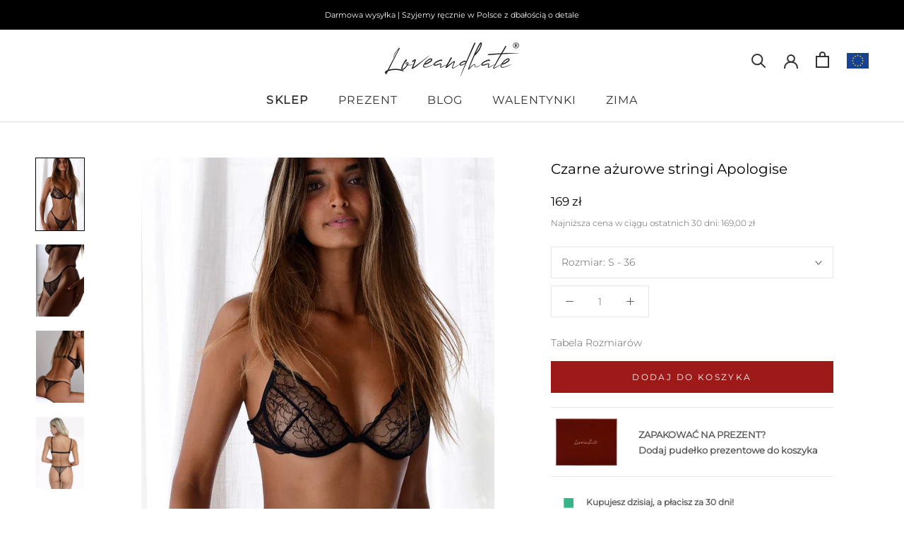

--- FILE ---
content_type: text/html; charset=utf-8
request_url: https://loveandhate.pl/products/czarne-azurowe-figi-apologise
body_size: 36974
content:
<!doctype html>

<html class="no-js" lang="pl">
  <head>
	<script src="//loveandhate.pl/cdn/shop/files/pandectes-rules.js?v=9236623811951037632"></script>
	
	
	
    <meta charset="utf-8"> 
    <meta http-equiv="X-UA-Compatible" content="IE=edge,chrome=1">
    <meta name="viewport" content="width=device-width, initial-scale=1.0, height=device-height, minimum-scale=1.0, maximum-scale=1.0">
    <meta name="theme-color" content="">

    <title>
      Czarne ażurowe stringi Apologise &ndash; Love and Hate
    </title><meta name="description" content="Hit sezonu! Nowoczesny design podąża w stronę ekstrawagancji. Czarna, stylowo prześwitująca bielizna na specjalną okazję. Wymarzone majtki na randkę. Zamów dziś z szybką dostawą"><link rel="canonical" href="https://loveandhate.pl/products/czarne-azurowe-figi-apologise"><link rel="shortcut icon" href="//loveandhate.pl/cdn/shop/files/Logo-R-256x256_96x.jpg?v=1622809476" type="image/png"><meta property="og:type" content="product">
  <meta property="og:title" content="Czarne ażurowe stringi Apologise"><meta property="og:image" content="http://loveandhate.pl/cdn/shop/products/Majtki-stringi-azurowe-Apologise-bielizna-damska_05_5580c550-80a1-4b58-97f7-f87d1080cd1a.jpg?v=1757551113">
    <meta property="og:image:secure_url" content="https://loveandhate.pl/cdn/shop/products/Majtki-stringi-azurowe-Apologise-bielizna-damska_05_5580c550-80a1-4b58-97f7-f87d1080cd1a.jpg?v=1757551113">
    <meta property="og:image:width" content="800">
    <meta property="og:image:height" content="1200"><meta property="product:price:amount" content="169,00">
  <meta property="product:price:currency" content="PLN"><meta property="og:description" content="Hit sezonu! Nowoczesny design podąża w stronę ekstrawagancji. Czarna, stylowo prześwitująca bielizna na specjalną okazję. Wymarzone majtki na randkę. Zamów dziś z szybką dostawą"><meta property="og:url" content="https://loveandhate.pl/products/czarne-azurowe-figi-apologise">
<meta property="og:site_name" content="Love and Hate"><meta name="twitter:card" content="summary"><meta name="twitter:title" content="Czarne ażurowe stringi Apologise">
  <meta name="twitter:description" content="
wykonane z czarnej ozdobnej siateczki
delikatny motyw kwiatowy

o kroju bikini
idealne z górami z linii Apologise


Hit sezonu! Nowoczesny design podąża w stronę ekstrawagancji. Minimalistyczny krój klasycznych niezabudowanych biodrowych majtek ujmuje prostotą. Jest bardzo precyzyjnie skrojony, z myślą by sprzyjać sylwetce. Bardzo efektowne i bardzo seksowne. Potwierdzamy są również bardzo wygodne. Wraz ze stanikiem z tej samej serii tworzą elegancki komplet bielizny. Idealna bielizna na randkę. Seria Apologise jest szyta w Polsce w rodzinnych manufakturach.
Modelka na zdjęciu ma 174 cm wzrostu i nosi rozmiar S.">
  <meta name="twitter:image" content="https://loveandhate.pl/cdn/shop/products/Majtki-stringi-azurowe-Apologise-bielizna-damska_05_5580c550-80a1-4b58-97f7-f87d1080cd1a_600x600_crop_center.jpg?v=1757551113">
    <style>
  @font-face {
  font-family: Montserrat;
  font-weight: 400;
  font-style: normal;
  font-display: fallback;
  src: url("//loveandhate.pl/cdn/fonts/montserrat/montserrat_n4.81949fa0ac9fd2021e16436151e8eaa539321637.woff2") format("woff2"),
       url("//loveandhate.pl/cdn/fonts/montserrat/montserrat_n4.a6c632ca7b62da89c3594789ba828388aac693fe.woff") format("woff");
}

  @font-face {
  font-family: Montserrat;
  font-weight: 300;
  font-style: normal;
  font-display: fallback;
  src: url("//loveandhate.pl/cdn/fonts/montserrat/montserrat_n3.29e699231893fd243e1620595067294bb067ba2a.woff2") format("woff2"),
       url("//loveandhate.pl/cdn/fonts/montserrat/montserrat_n3.64ed56f012a53c08a49d49bd7e0c8d2f46119150.woff") format("woff");
}


  @font-face {
  font-family: Montserrat;
  font-weight: 400;
  font-style: normal;
  font-display: fallback;
  src: url("//loveandhate.pl/cdn/fonts/montserrat/montserrat_n4.81949fa0ac9fd2021e16436151e8eaa539321637.woff2") format("woff2"),
       url("//loveandhate.pl/cdn/fonts/montserrat/montserrat_n4.a6c632ca7b62da89c3594789ba828388aac693fe.woff") format("woff");
}

  @font-face {
  font-family: Montserrat;
  font-weight: 300;
  font-style: italic;
  font-display: fallback;
  src: url("//loveandhate.pl/cdn/fonts/montserrat/montserrat_i3.9cfee8ab0b9b229ed9a7652dff7d786e45a01df2.woff2") format("woff2"),
       url("//loveandhate.pl/cdn/fonts/montserrat/montserrat_i3.68df04ba4494b4612ed6f9bf46b6c06246fa2fa4.woff") format("woff");
}

  @font-face {
  font-family: Montserrat;
  font-weight: 400;
  font-style: italic;
  font-display: fallback;
  src: url("//loveandhate.pl/cdn/fonts/montserrat/montserrat_i4.5a4ea298b4789e064f62a29aafc18d41f09ae59b.woff2") format("woff2"),
       url("//loveandhate.pl/cdn/fonts/montserrat/montserrat_i4.072b5869c5e0ed5b9d2021e4c2af132e16681ad2.woff") format("woff");
}


  :root {
    --heading-font-family : Montserrat, sans-serif;
    --heading-font-weight : 400;
    --heading-font-style  : normal;

    --text-font-family : Montserrat, sans-serif;
    --text-font-weight : 300;
    --text-font-style  : normal;

    --base-text-font-size   : 14px;
    --default-text-font-size: 14px;--background          : #ffffff;
    --background-rgb      : 255, 255, 255;
    --light-background    : #ffffff;
    --light-background-rgb: 255, 255, 255;
    --heading-color       : #000000;
    --text-color          : #5c5c5c;
    --text-color-rgb      : 92, 92, 92;
    --text-color-light    : #000000;
    --text-color-light-rgb: 0, 0, 0;
    --link-color          : #323232;
    --link-color-rgb      : 50, 50, 50;
    --border-color        : #e7e7e7;
    --border-color-rgb    : 231, 231, 231;

    --button-background    : #9d1a19;
    --button-background-rgb: 157, 26, 25;
    --button-text-color    : #ffffff;

    --header-background       : #ffffff;
    --header-heading-color    : #323232;
    --header-light-text-color : #323232;
    --header-border-color     : #e0e0e0;

    --footer-background    : #ffffff;
    --footer-text-color    : #5c5c5c;
    --footer-heading-color : #323232;
    --footer-border-color  : #e7e7e7;

    --navigation-background      : #ffffff;
    --navigation-background-rgb  : 255, 255, 255;
    --navigation-text-color      : #323232;
    --navigation-text-color-light: rgba(50, 50, 50, 0.5);
    --navigation-border-color    : rgba(50, 50, 50, 0.25);

    --newsletter-popup-background     : #ffffff;
    --newsletter-popup-text-color     : #323232;
    --newsletter-popup-text-color-rgb : 50, 50, 50;

    --secondary-elements-background       : #323232;
    --secondary-elements-background-rgb   : 50, 50, 50;
    --secondary-elements-text-color       : #ffffff;
    --secondary-elements-text-color-light : rgba(255, 255, 255, 0.5);
    --secondary-elements-border-color     : rgba(255, 255, 255, 0.25);

    --product-sale-price-color    : #ea1c1c;
    --product-sale-price-color-rgb: 234, 28, 28;

    /* Shopify related variables */
    --payment-terms-background-color: #ffffff;

    /* Products */

    --horizontal-spacing-four-products-per-row: 60px;
        --horizontal-spacing-two-products-per-row : 60px;

    --vertical-spacing-four-products-per-row: 60px;
        --vertical-spacing-two-products-per-row : 75px;

    /* Animation */
    --drawer-transition-timing: cubic-bezier(0.645, 0.045, 0.355, 1);
    --header-base-height: 80px; /* We set a default for browsers that do not support CSS variables */

    /* Cursors */
    --cursor-zoom-in-svg    : url(//loveandhate.pl/cdn/shop/t/16/assets/cursor-zoom-in.svg?v=100326362725928540331707922411);
    --cursor-zoom-in-2x-svg : url(//loveandhate.pl/cdn/shop/t/16/assets/cursor-zoom-in-2x.svg?v=71919207650934979201707922411);
  }
</style>

<script>
  // IE11 does not have support for CSS variables, so we have to polyfill them
  if (!(((window || {}).CSS || {}).supports && window.CSS.supports('(--a: 0)'))) {
    const script = document.createElement('script');
    script.type = 'text/javascript';
    script.src = 'https://cdn.jsdelivr.net/npm/css-vars-ponyfill@2';
    script.onload = function() {
      cssVars({});
    };

    document.getElementsByTagName('head')[0].appendChild(script);
  }
</script>

    <script>window.performance && window.performance.mark && window.performance.mark('shopify.content_for_header.start');</script><meta id="shopify-digital-wallet" name="shopify-digital-wallet" content="/16572940342/digital_wallets/dialog">
<link rel="alternate" type="application/json+oembed" href="https://loveandhate.pl/products/czarne-azurowe-figi-apologise.oembed">
<script async="async" src="/checkouts/internal/preloads.js?locale=pl-PL"></script>
<script id="shopify-features" type="application/json">{"accessToken":"50456cfa2715ecf5a52588554b8338ae","betas":["rich-media-storefront-analytics"],"domain":"loveandhate.pl","predictiveSearch":true,"shopId":16572940342,"locale":"pl"}</script>
<script>var Shopify = Shopify || {};
Shopify.shop = "cprcbrands-com-pl.myshopify.com";
Shopify.locale = "pl";
Shopify.currency = {"active":"PLN","rate":"1.0"};
Shopify.country = "PL";
Shopify.theme = {"name":"Love and Hate v4.0 - LIVE","id":158545969481,"schema_name":"Prestige","schema_version":"4.14.0","theme_store_id":855,"role":"main"};
Shopify.theme.handle = "null";
Shopify.theme.style = {"id":null,"handle":null};
Shopify.cdnHost = "loveandhate.pl/cdn";
Shopify.routes = Shopify.routes || {};
Shopify.routes.root = "/";</script>
<script type="module">!function(o){(o.Shopify=o.Shopify||{}).modules=!0}(window);</script>
<script>!function(o){function n(){var o=[];function n(){o.push(Array.prototype.slice.apply(arguments))}return n.q=o,n}var t=o.Shopify=o.Shopify||{};t.loadFeatures=n(),t.autoloadFeatures=n()}(window);</script>
<script id="shop-js-analytics" type="application/json">{"pageType":"product"}</script>
<script defer="defer" async type="module" src="//loveandhate.pl/cdn/shopifycloud/shop-js/modules/v2/client.init-shop-cart-sync_C3xTGyPg.pl.esm.js"></script>
<script defer="defer" async type="module" src="//loveandhate.pl/cdn/shopifycloud/shop-js/modules/v2/chunk.common_nYVXtoE1.esm.js"></script>
<script type="module">
  await import("//loveandhate.pl/cdn/shopifycloud/shop-js/modules/v2/client.init-shop-cart-sync_C3xTGyPg.pl.esm.js");
await import("//loveandhate.pl/cdn/shopifycloud/shop-js/modules/v2/chunk.common_nYVXtoE1.esm.js");

  window.Shopify.SignInWithShop?.initShopCartSync?.({"fedCMEnabled":true,"windoidEnabled":true});

</script>
<script>(function() {
  var isLoaded = false;
  function asyncLoad() {
    if (isLoaded) return;
    isLoaded = true;
    var urls = ["https:\/\/easygdpr.b-cdn.net\/v\/1553540745\/gdpr.min.js?shop=cprcbrands-com-pl.myshopify.com","https:\/\/sy.salesmanago.pl\/monitcode?shop=cprcbrands-com-pl.myshopify.com","https:\/\/sy.salesmanago.pl\/assets\/js\/smclient.js?shop=cprcbrands-com-pl.myshopify.com","https:\/\/instafeed.nfcube.com\/cdn\/ab6d2b69dadb7db1a4019f122a5e6dcb.js?shop=cprcbrands-com-pl.myshopify.com","https:\/\/dashboard.mailerlite.com\/shopify\/2531\/253438?shop=cprcbrands-com-pl.myshopify.com","https:\/\/cdn.s3.pop-convert.com\/pcjs.production.min.js?unique_id=cprcbrands-com-pl.myshopify.com\u0026shop=cprcbrands-com-pl.myshopify.com","https:\/\/script.pop-convert.com\/new-micro\/production.pc.min.js?unique_id=cprcbrands-com-pl.myshopify.com\u0026shop=cprcbrands-com-pl.myshopify.com"];
    for (var i = 0; i < urls.length; i++) {
      var s = document.createElement('script');
      s.type = 'text/javascript';
      s.async = true;
      s.src = urls[i];
      var x = document.getElementsByTagName('script')[0];
      x.parentNode.insertBefore(s, x);
    }
  };
  if(window.attachEvent) {
    window.attachEvent('onload', asyncLoad);
  } else {
    window.addEventListener('load', asyncLoad, false);
  }
})();</script>
<script id="__st">var __st={"a":16572940342,"offset":3600,"reqid":"2c6a099a-b3ea-4a95-88cc-5a0a6688b083-1768694881","pageurl":"loveandhate.pl\/products\/czarne-azurowe-figi-apologise","u":"a92e3eb6de77","p":"product","rtyp":"product","rid":2211453075510};</script>
<script>window.ShopifyPaypalV4VisibilityTracking = true;</script>
<script id="captcha-bootstrap">!function(){'use strict';const t='contact',e='account',n='new_comment',o=[[t,t],['blogs',n],['comments',n],[t,'customer']],c=[[e,'customer_login'],[e,'guest_login'],[e,'recover_customer_password'],[e,'create_customer']],r=t=>t.map((([t,e])=>`form[action*='/${t}']:not([data-nocaptcha='true']) input[name='form_type'][value='${e}']`)).join(','),a=t=>()=>t?[...document.querySelectorAll(t)].map((t=>t.form)):[];function s(){const t=[...o],e=r(t);return a(e)}const i='password',u='form_key',d=['recaptcha-v3-token','g-recaptcha-response','h-captcha-response',i],f=()=>{try{return window.sessionStorage}catch{return}},m='__shopify_v',_=t=>t.elements[u];function p(t,e,n=!1){try{const o=window.sessionStorage,c=JSON.parse(o.getItem(e)),{data:r}=function(t){const{data:e,action:n}=t;return t[m]||n?{data:e,action:n}:{data:t,action:n}}(c);for(const[e,n]of Object.entries(r))t.elements[e]&&(t.elements[e].value=n);n&&o.removeItem(e)}catch(o){console.error('form repopulation failed',{error:o})}}const l='form_type',E='cptcha';function T(t){t.dataset[E]=!0}const w=window,h=w.document,L='Shopify',v='ce_forms',y='captcha';let A=!1;((t,e)=>{const n=(g='f06e6c50-85a8-45c8-87d0-21a2b65856fe',I='https://cdn.shopify.com/shopifycloud/storefront-forms-hcaptcha/ce_storefront_forms_captcha_hcaptcha.v1.5.2.iife.js',D={infoText:'Chronione przez hCaptcha',privacyText:'Prywatność',termsText:'Warunki'},(t,e,n)=>{const o=w[L][v],c=o.bindForm;if(c)return c(t,g,e,D).then(n);var r;o.q.push([[t,g,e,D],n]),r=I,A||(h.body.append(Object.assign(h.createElement('script'),{id:'captcha-provider',async:!0,src:r})),A=!0)});var g,I,D;w[L]=w[L]||{},w[L][v]=w[L][v]||{},w[L][v].q=[],w[L][y]=w[L][y]||{},w[L][y].protect=function(t,e){n(t,void 0,e),T(t)},Object.freeze(w[L][y]),function(t,e,n,w,h,L){const[v,y,A,g]=function(t,e,n){const i=e?o:[],u=t?c:[],d=[...i,...u],f=r(d),m=r(i),_=r(d.filter((([t,e])=>n.includes(e))));return[a(f),a(m),a(_),s()]}(w,h,L),I=t=>{const e=t.target;return e instanceof HTMLFormElement?e:e&&e.form},D=t=>v().includes(t);t.addEventListener('submit',(t=>{const e=I(t);if(!e)return;const n=D(e)&&!e.dataset.hcaptchaBound&&!e.dataset.recaptchaBound,o=_(e),c=g().includes(e)&&(!o||!o.value);(n||c)&&t.preventDefault(),c&&!n&&(function(t){try{if(!f())return;!function(t){const e=f();if(!e)return;const n=_(t);if(!n)return;const o=n.value;o&&e.removeItem(o)}(t);const e=Array.from(Array(32),(()=>Math.random().toString(36)[2])).join('');!function(t,e){_(t)||t.append(Object.assign(document.createElement('input'),{type:'hidden',name:u})),t.elements[u].value=e}(t,e),function(t,e){const n=f();if(!n)return;const o=[...t.querySelectorAll(`input[type='${i}']`)].map((({name:t})=>t)),c=[...d,...o],r={};for(const[a,s]of new FormData(t).entries())c.includes(a)||(r[a]=s);n.setItem(e,JSON.stringify({[m]:1,action:t.action,data:r}))}(t,e)}catch(e){console.error('failed to persist form',e)}}(e),e.submit())}));const S=(t,e)=>{t&&!t.dataset[E]&&(n(t,e.some((e=>e===t))),T(t))};for(const o of['focusin','change'])t.addEventListener(o,(t=>{const e=I(t);D(e)&&S(e,y())}));const B=e.get('form_key'),M=e.get(l),P=B&&M;t.addEventListener('DOMContentLoaded',(()=>{const t=y();if(P)for(const e of t)e.elements[l].value===M&&p(e,B);[...new Set([...A(),...v().filter((t=>'true'===t.dataset.shopifyCaptcha))])].forEach((e=>S(e,t)))}))}(h,new URLSearchParams(w.location.search),n,t,e,['guest_login'])})(!0,!0)}();</script>
<script integrity="sha256-4kQ18oKyAcykRKYeNunJcIwy7WH5gtpwJnB7kiuLZ1E=" data-source-attribution="shopify.loadfeatures" defer="defer" src="//loveandhate.pl/cdn/shopifycloud/storefront/assets/storefront/load_feature-a0a9edcb.js" crossorigin="anonymous"></script>
<script data-source-attribution="shopify.dynamic_checkout.dynamic.init">var Shopify=Shopify||{};Shopify.PaymentButton=Shopify.PaymentButton||{isStorefrontPortableWallets:!0,init:function(){window.Shopify.PaymentButton.init=function(){};var t=document.createElement("script");t.src="https://loveandhate.pl/cdn/shopifycloud/portable-wallets/latest/portable-wallets.pl.js",t.type="module",document.head.appendChild(t)}};
</script>
<script data-source-attribution="shopify.dynamic_checkout.buyer_consent">
  function portableWalletsHideBuyerConsent(e){var t=document.getElementById("shopify-buyer-consent"),n=document.getElementById("shopify-subscription-policy-button");t&&n&&(t.classList.add("hidden"),t.setAttribute("aria-hidden","true"),n.removeEventListener("click",e))}function portableWalletsShowBuyerConsent(e){var t=document.getElementById("shopify-buyer-consent"),n=document.getElementById("shopify-subscription-policy-button");t&&n&&(t.classList.remove("hidden"),t.removeAttribute("aria-hidden"),n.addEventListener("click",e))}window.Shopify?.PaymentButton&&(window.Shopify.PaymentButton.hideBuyerConsent=portableWalletsHideBuyerConsent,window.Shopify.PaymentButton.showBuyerConsent=portableWalletsShowBuyerConsent);
</script>
<script data-source-attribution="shopify.dynamic_checkout.cart.bootstrap">document.addEventListener("DOMContentLoaded",(function(){function t(){return document.querySelector("shopify-accelerated-checkout-cart, shopify-accelerated-checkout")}if(t())Shopify.PaymentButton.init();else{new MutationObserver((function(e,n){t()&&(Shopify.PaymentButton.init(),n.disconnect())})).observe(document.body,{childList:!0,subtree:!0})}}));
</script>

<script>window.performance && window.performance.mark && window.performance.mark('shopify.content_for_header.end');</script>

    <link rel="stylesheet" href="//loveandhate.pl/cdn/shop/t/16/assets/theme.css?v=2334196434322219451707922411">
    <!-- Next file: Profitway - Eryk Sadowski - Custom CSS - pw-styles.css -->
	<link rel="stylesheet" href="//loveandhate.pl/cdn/shop/t/16/assets/pw-styles.css?v=54825201893180620981740476378">
     
<!-- Pixels for Angora -->
<script>
  !function(e,t,c,s,n,p,r,a){e[s]||((p=e[s]=function(){p.process?p.process.apply(p,arguments):p.queue.push(arguments)}).queue=[],p.l=+new Date,(r=t.createElement(c)).async=!0,r.src=n,(a=t.getElementsByTagName(c)[0]).parentNode.insertBefore(r,a))}(window,document,'script','c2cPixel','https://cdngazeta.pl/pixel/ID-625453');
  
			c2cPixel('event', 'ViewProduct', {
		    id: '2211453075510',
        name: 'Czarne ażurowe stringi Apologise',
        price: 169,00,
        brand: 'Love and Hate',
        category: 'Underwear'
      });
   
    c2cPixel('event', 'ShowCart', {
      revenue: 0,00,
      productsArray: [
       ]
    });
</script>
    
     <!-- Yandex.Metrika counter -->
<script type="text/javascript" >
   (function(m,e,t,r,i,k,a){m[i]=m[i]||function(){(m[i].a=m[i].a||[]).push(arguments)};
   m[i].l=1*new Date();k=e.createElement(t),a=e.getElementsByTagName(t)[0],k.async=1,k.src=r,a.parentNode.insertBefore(k,a)})
   (window, document, "script", "https://mc.yandex.ru/metrika/tag.js", "ym");
   ym(73239820, "init", {
        clickmap:true,
        trackLinks:true,
        accurateTrackBounce:true,
        webvisor:true,
        ecommerce:"dataLayer"
   });
</script>
<noscript><div><img src="https://mc.yandex.ru/watch/73239820" style="position:absolute; left:-9999px;" alt="" /></div></noscript>

    
<!-- /Yandex.Metrika counter -->
    <script>// This allows to expose several variables to the global scope, to be used in scripts
      window.theme = {
        pageType: "product",
        moneyFormat: "{{amount_with_comma_separator}} zł",
        moneyWithCurrencyFormat: "{{amount_no_decimals_with_comma_separator}}",
        productImageSize: "natural",
        searchMode: "product",
        showPageTransition: false,
        showElementStaggering: false,
        showImageZooming: false
      };

      window.routes = {
        rootUrl: "\/",
        rootUrlWithoutSlash: '',
        cartUrl: "\/cart",
        cartAddUrl: "\/cart\/add",
        cartChangeUrl: "\/cart\/change",
        searchUrl: "\/search",
        productRecommendationsUrl: "\/recommendations\/products"
      };

      window.languages = {
        cartAddNote: "Dodaj komentarz do zamówienia",
        cartEditNote: "Edytuj komentarz do zamówienia",
        productImageLoadingError: "Nie można załadować tego obrazu. Spróbuj odświeżyć stronę.",
        productFormAddToCart: "Dodaj do koszyka",
        productFormUnavailable: "Produkt niedostępny",
        productFormSoldOut: "Niedostępne",
        shippingEstimatorOneResult: "Dostępny jeden wariant",
        shippingEstimatorMoreResults: "{{count}} dostępnych wariantów",
        shippingEstimatorNoResults: "Brak opcji wysyłki pod wskazany adres"
      };

      window.lazySizesConfig = {
        loadHidden: false,
        hFac: 0.5,
        expFactor: 2,
        ricTimeout: 150,
        lazyClass: 'Image--lazyLoad',
        loadingClass: 'Image--lazyLoading',
        loadedClass: 'Image--lazyLoaded'
      };

      document.documentElement.className = document.documentElement.className.replace('no-js', 'js');
      document.documentElement.style.setProperty('--window-height', window.innerHeight + 'px');

      // We do a quick detection of some features (we could use Modernizr but for so little...) 
      (function() {
        document.documentElement.className += ((window.CSS && window.CSS.supports('(position: sticky) or (position: -webkit-sticky)')) ? ' supports-sticky' : ' no-supports-sticky');
        document.documentElement.className += (window.matchMedia('(-moz-touch-enabled: 1), (hover: none)')).matches ? ' no-supports-hover' : ' supports-hover';
      }());
    </script>

    <script src="//loveandhate.pl/cdn/shop/t/16/assets/lazysizes.min.js?v=174358363404432586981707922411" async></script><script src="https://polyfill-fastly.net/v3/polyfill.min.js?unknown=polyfill&features=fetch,Element.prototype.closest,Element.prototype.remove,Element.prototype.classList,Array.prototype.includes,Array.prototype.fill,Object.assign,CustomEvent,IntersectionObserver,IntersectionObserverEntry,URL" defer></script>
    <script src="//loveandhate.pl/cdn/shop/t/16/assets/libs.min.js?v=26178543184394469741707922411" defer></script>
    <script src="//loveandhate.pl/cdn/shop/t/16/assets/theme.min.js?v=32582991037476063551707922411" defer></script>
    <script src="//loveandhate.pl/cdn/shop/t/16/assets/custom.js?v=183944157590872491501707922411" defer></script>

    <script>
      (function () {
        window.onpageshow = function() {
          if (window.theme.showPageTransition) {
            var pageTransition = document.querySelector('.PageTransition');

            if (pageTransition) {
              pageTransition.style.visibility = 'visible';
              pageTransition.style.opacity = '0';
            }
          }

          // When the page is loaded from the cache, we have to reload the cart content.
          document.documentElement.dispatchEvent(new CustomEvent('cart:refresh', {
            bubbles: true
          }));
        };
      })();
    </script>

    
  <script type="application/ld+json">
  {
    "@context": "http://schema.org",
    "@type": "Product",
    "offers": [{
          "@type": "Offer",
          "name": "S - 36",
          "availability":"https://schema.org/InStock",
          "price": 169.0,
          "priceCurrency": "PLN",
          "priceValidUntil": "2026-01-28","sku": "LP-050-99X-S","url": "/products/czarne-azurowe-figi-apologise?variant=43579311882453"
        },
{
          "@type": "Offer",
          "name": "M - 38",
          "availability":"https://schema.org/InStock",
          "price": 169.0,
          "priceCurrency": "PLN",
          "priceValidUntil": "2026-01-28","sku": "LP-050-99X-M","url": "/products/czarne-azurowe-figi-apologise?variant=20844207603766"
        },
{
          "@type": "Offer",
          "name": "L - 40",
          "availability":"https://schema.org/InStock",
          "price": 169.0,
          "priceCurrency": "PLN",
          "priceValidUntil": "2026-01-28","sku": "LP-050-99X-L","url": "/products/czarne-azurowe-figi-apologise?variant=20844207636534"
        },
{
          "@type": "Offer",
          "name": "XL - 42",
          "availability":"https://schema.org/InStock",
          "price": 169.0,
          "priceCurrency": "PLN",
          "priceValidUntil": "2026-01-28","sku": "LP-050-99X-XL","url": "/products/czarne-azurowe-figi-apologise?variant=42145073594581"
        }
],
      "gtin13": "5905602813704",
      "productId": "5905602813704",
    "brand": {
      "name": "Love and Hate"
    },
    "name": "Czarne ażurowe stringi Apologise",
    "description": "\nwykonane z czarnej ozdobnej siateczki\ndelikatny motyw kwiatowy\n\no kroju bikini\nidealne z górami z linii Apologise\n\n\nHit sezonu! Nowoczesny design podąża w stronę ekstrawagancji. Minimalistyczny krój klasycznych niezabudowanych biodrowych majtek ujmuje prostotą. Jest bardzo precyzyjnie skrojony, z myślą by sprzyjać sylwetce. Bardzo efektowne i bardzo seksowne. Potwierdzamy są również bardzo wygodne. Wraz ze stanikiem z tej samej serii tworzą elegancki komplet bielizny. Idealna bielizna na randkę. Seria Apologise jest szyta w Polsce w rodzinnych manufakturach.\nModelka na zdjęciu ma 174 cm wzrostu i nosi rozmiar S.",
    "category": "Underwear",
    "url": "/products/czarne-azurowe-figi-apologise",
    "sku": "LP-050-99X-S",
    "image": {
      "@type": "ImageObject",
      "url": "https://loveandhate.pl/cdn/shop/products/Majtki-stringi-azurowe-Apologise-bielizna-damska_05_5580c550-80a1-4b58-97f7-f87d1080cd1a_1024x.jpg?v=1757551113",
      "image": "https://loveandhate.pl/cdn/shop/products/Majtki-stringi-azurowe-Apologise-bielizna-damska_05_5580c550-80a1-4b58-97f7-f87d1080cd1a_1024x.jpg?v=1757551113",
      "name": "Czarne ażurowe stringi Apologise",
      "width": "1024",
      "height": "1024"
    }
  }
  </script>



  <script type="application/ld+json">
  {
    "@context": "http://schema.org",
    "@type": "BreadcrumbList",
  "itemListElement": [{
      "@type": "ListItem",
      "position": 1,
      "name": "Translation missing: pl.general.breadcrumb.home",
      "item": "https://loveandhate.pl"
    },{
          "@type": "ListItem",
          "position": 2,
          "name": "Czarne ażurowe stringi Apologise",
          "item": "https://loveandhate.pl/products/czarne-azurowe-figi-apologise"
        }]
  }
  </script>

  
  

  

  

  
    <script type="text/javascript">
      try {
        window.EasyGdprSettings = "{\"cookie_banner\":true,\"cookie_banner_cookiename\":\"\",\"cookie_banner_settings\":{\"show_cookie_icon\":false,\"restrict_eu\":true,\"button_color\":{\"hexcode\":\"#ffffff\",\"opacity\":1},\"banner_text_color\":{},\"size\":\"xxsmall\",\"pp_url\":\"https:\/\/loveandhate.p\/lpolicies\/privacy-policy\",\"button_text_color\":{\"opacity\":1,\"hexcode\":\"#237afc\"},\"layout\":\"classic\",\"banner_color\":{\"hexcode\":\"#237afc\",\"opacity\":1}},\"current_theme\":\"other\",\"custom_button_position\":\"\",\"eg_display\":[\"footer\"],\"enabled\":false,\"texts\":{}}";
      } catch (error) {}
    </script>
  




<!-- BEGIN app block: shopify://apps/pandectes-gdpr/blocks/banner/58c0baa2-6cc1-480c-9ea6-38d6d559556a -->
  
    
      <!-- TCF is active, scripts are loaded above -->
      
      <script>
        
          window.PandectesSettings = {"store":{"id":16572940342,"plan":"plus","theme":"Love and Hate v4.0 - LIVE","primaryLocale":"pl","adminMode":false,"headless":false,"storefrontRootDomain":"","checkoutRootDomain":"","storefrontAccessToken":""},"tsPublished":1744797756,"declaration":{"declDays":"","declName":"","declPath":"","declType":"","isActive":false,"showType":true,"declHours":"","declYears":"","declDomain":"","declMonths":"","declMinutes":"","declPurpose":"","declSeconds":"","declSession":"","showPurpose":false,"declProvider":"","showProvider":true,"declIntroText":"","declRetention":"","declFirstParty":"","declThirdParty":"","showDateGenerated":true},"language":{"unpublished":[],"languageMode":"Single","fallbackLanguage":"pl","languageDetection":"locale","languagesSupported":[]},"texts":{"managed":{"headerText":{"pl":"Szanujemy twoją prywatność"},"consentText":{"pl":"Ta strona korzysta z plików cookie, aby zapewnić jak najlepsze wrażenia."},"linkText":{"pl":"Dowiedz się więcej"},"imprintText":{"pl":"Odcisk"},"googleLinkText":{"pl":"Warunki prywatności Google"},"allowButtonText":{"pl":"Akceptuję i wchodzę"},"denyButtonText":{"pl":"Odmawiam"},"dismissButtonText":{"pl":"Ok"},"leaveSiteButtonText":{"pl":"Opuść tę witrynę"},"preferencesButtonText":{"pl":"Preferencje"},"cookiePolicyText":{"pl":"Polityka Cookie"},"preferencesPopupTitleText":{"pl":"Zarządzaj preferencjami zgody"},"preferencesPopupIntroText":{"pl":"Używamy plików cookie, aby zoptymalizować funkcjonalność witryny, analizować wydajność i zapewniać spersonalizowane wrażenia. Niektóre pliki cookie są niezbędne do prawidłowego działania i funkcjonowania witryny. Tych plików cookie nie można wyłączyć. W tym oknie możesz zarządzać swoimi preferencjami dotyczącymi plików cookie."},"preferencesPopupSaveButtonText":{"pl":"Zapisz preferencje"},"preferencesPopupCloseButtonText":{"pl":"Zamknij"},"preferencesPopupAcceptAllButtonText":{"pl":"Akceptuj wszystkie"},"preferencesPopupRejectAllButtonText":{"pl":"Odrzuć wszystko"},"cookiesDetailsText":{"pl":"Szczegóły dotyczące plików cookie"},"preferencesPopupAlwaysAllowedText":{"pl":"Zawsze dozwolone"},"accessSectionParagraphText":{"pl":"W każdej chwili masz prawo dostępu do swoich danych."},"accessSectionTitleText":{"pl":"Możliwość przenoszenia danych"},"accessSectionAccountInfoActionText":{"pl":"Dane osobiste"},"accessSectionDownloadReportActionText":{"pl":"Ściągnij wszystko"},"accessSectionGDPRRequestsActionText":{"pl":"Żądania osób, których dane dotyczą"},"accessSectionOrdersRecordsActionText":{"pl":"Zamówienia"},"rectificationSectionParagraphText":{"pl":"Masz prawo zażądać aktualizacji swoich danych, ilekroć uznasz to za stosowne."},"rectificationSectionTitleText":{"pl":"Sprostowanie danych"},"rectificationCommentPlaceholder":{"pl":"Opisz, co chcesz zaktualizować"},"rectificationCommentValidationError":{"pl":"Komentarz jest wymagany"},"rectificationSectionEditAccountActionText":{"pl":"Poproś o aktualizację"},"erasureSectionTitleText":{"pl":"Prawo do bycia zapomnianym"},"erasureSectionParagraphText":{"pl":"Masz prawo zażądać usunięcia wszystkich swoich danych. Po tym czasie nie będziesz już mieć dostępu do swojego konta."},"erasureSectionRequestDeletionActionText":{"pl":"Poproś o usunięcie danych osobowych"},"consentDate":{"pl":"Data zgody"},"consentId":{"pl":"Identyfikator zgody"},"consentSectionChangeConsentActionText":{"pl":"Zmień preferencje zgody"},"consentSectionConsentedText":{"pl":"Wyrazili Państwo zgodę na politykę plików cookie tej witryny w dniu"},"consentSectionNoConsentText":{"pl":"Nie wyraziłeś zgody na politykę plików cookie tej witryny."},"consentSectionTitleText":{"pl":"Twoja zgoda na pliki cookie"},"consentStatus":{"pl":"Preferencja zgody"},"confirmationFailureMessage":{"pl":"Twoje żądanie nie zostało zweryfikowane. Spróbuj ponownie, a jeśli problem będzie się powtarzał, skontaktuj się z właścicielem sklepu w celu uzyskania pomocy"},"confirmationFailureTitle":{"pl":"Wystąpił problem"},"confirmationSuccessMessage":{"pl":"Wkrótce skontaktujemy się z Tobą w sprawie Twojej prośby."},"confirmationSuccessTitle":{"pl":"Twoja prośba została zweryfikowana"},"guestsSupportEmailFailureMessage":{"pl":"Twoja prośba nie została przesłana. Spróbuj ponownie, a jeśli problem będzie się powtarzał, skontaktuj się z właścicielem sklepu w celu uzyskania pomocy."},"guestsSupportEmailFailureTitle":{"pl":"Wystąpił problem"},"guestsSupportEmailPlaceholder":{"pl":"Adres e-mail"},"guestsSupportEmailSuccessMessage":{"pl":"Jeśli jesteś zarejestrowany jako klient tego sklepu, wkrótce otrzymasz wiadomość e-mail z instrukcjami, jak postępować."},"guestsSupportEmailSuccessTitle":{"pl":"Dziękuję za twoją prośbę"},"guestsSupportEmailValidationError":{"pl":"adres email jest nieprawidłowy"},"guestsSupportInfoText":{"pl":"Zaloguj się na swoje konto klienta, aby kontynuować."},"submitButton":{"pl":"Składać"},"submittingButton":{"pl":"Przedkładający..."},"cancelButton":{"pl":"Anulować"},"declIntroText":{"pl":"Używamy plików cookie, aby optymalizować funkcjonalność witryny, analizować wydajność i zapewniać spersonalizowane wrażenia. Niektóre pliki cookie są niezbędne, aby strona działała i działała poprawnie. Tych plików cookie nie można wyłączyć. W tym oknie możesz zarządzać swoimi preferencjami dotyczącymi plików cookies."},"declName":{"pl":"Nazwa"},"declPurpose":{"pl":"Cel, powód"},"declType":{"pl":"Rodzaj"},"declRetention":{"pl":"Zatrzymanie"},"declProvider":{"pl":"Dostawca"},"declFirstParty":{"pl":"Pierwszej strony"},"declThirdParty":{"pl":"Strona trzecia"},"declSeconds":{"pl":"sekundy"},"declMinutes":{"pl":"minuty"},"declHours":{"pl":"godziny"},"declDays":{"pl":"dni"},"declMonths":{"pl":"miesiące"},"declYears":{"pl":"lata"},"declSession":{"pl":"Sesja"},"declDomain":{"pl":"Domena"},"declPath":{"pl":"Ścieżka"}},"categories":{"strictlyNecessaryCookiesTitleText":{"pl":"Niezbędne pliki cookie"},"strictlyNecessaryCookiesDescriptionText":{"pl":"Te pliki cookie są niezbędne do poruszania się po witrynie i korzystania z jej funkcji, takich jak dostęp do bezpiecznych obszarów witryny. Witryna nie może działać poprawnie bez tych plików cookie."},"functionalityCookiesTitleText":{"pl":"Funkcjonalne pliki cookie"},"functionalityCookiesDescriptionText":{"pl":"Te pliki cookie umożliwiają witrynie zapewnienie ulepszonej funkcjonalności i personalizacji. Mogą być ustalane przez nas lub przez zewnętrznych dostawców, których usługi dodaliśmy do naszych stron. Jeśli nie zezwolisz na te pliki cookie, niektóre lub wszystkie z tych usług mogą nie działać poprawnie."},"performanceCookiesTitleText":{"pl":"Wydajnościowe pliki cookie"},"performanceCookiesDescriptionText":{"pl":"Te pliki cookie umożliwiają nam monitorowanie i ulepszanie działania naszej strony internetowej. Na przykład pozwalają nam zliczać wizyty, identyfikować źródła ruchu i sprawdzać, które części witryny cieszą się największą popularnością."},"targetingCookiesTitleText":{"pl":"Targetujące pliki cookie"},"targetingCookiesDescriptionText":{"pl":"Te pliki cookie mogą być ustawiane za pośrednictwem naszej witryny przez naszych partnerów reklamowych. Mogą być wykorzystywane przez te firmy do budowania profilu Twoich zainteresowań i wyświetlania odpowiednich reklam w innych witrynach. Nie przechowują bezpośrednio danych osobowych, ale opierają się na jednoznacznej identyfikacji przeglądarki i urządzenia internetowego. Jeśli nie zezwolisz na te pliki cookie, będziesz doświadczać mniej ukierunkowanych reklam."},"unclassifiedCookiesTitleText":{"pl":"Niesklasyfikowane pliki cookie"},"unclassifiedCookiesDescriptionText":{"pl":"Niesklasyfikowane pliki cookie to pliki cookie, które jesteśmy w trakcie klasyfikacji wraz z dostawcami poszczególnych plików cookie."}},"auto":{}},"library":{"previewMode":false,"fadeInTimeout":0,"defaultBlocked":0,"showLink":true,"showImprintLink":false,"showGoogleLink":false,"enabled":true,"cookie":{"expiryDays":365,"secure":true,"domain":""},"dismissOnScroll":false,"dismissOnWindowClick":false,"dismissOnTimeout":false,"palette":{"popup":{"background":"#FFFFFF","backgroundForCalculations":{"a":1,"b":255,"g":255,"r":255},"text":"#000000"},"button":{"background":"transparent","backgroundForCalculations":{"a":1,"b":255,"g":255,"r":255},"text":"#000000","textForCalculation":{"a":1,"b":0,"g":0,"r":0},"border":"#000000"}},"content":{"href":"/policies/privacy-policy","imprintHref":"","close":"&#10005;","target":"","logo":"<img class=\"cc-banner-logo\" style=\"max-height: 40px;\" src=\"https://cprcbrands-com-pl.myshopify.com/cdn/shop/files/pandectes-banner-logo.png\" alt=\"logo\" />"},"window":"<div role=\"dialog\" aria-live=\"polite\" aria-label=\"cookieconsent\" aria-describedby=\"cookieconsent:desc\" id=\"pandectes-banner\" class=\"cc-window-wrapper cc-overlay-wrapper\"><div class=\"pd-cookie-banner-window cc-window {{classes}}\"><!--googleoff: all-->{{children}}<!--googleon: all--></div></div>","compliance":{"custom":"<div class=\"cc-compliance cc-highlight\">{{preferences}}{{allow}}</div>"},"type":"custom","layouts":{"basic":"{{logo}}{{header}}{{messagelink}}{{compliance}}{{close}}"},"position":"overlay","theme":"wired","revokable":true,"animateRevokable":false,"revokableReset":false,"revokableLogoUrl":"https://cprcbrands-com-pl.myshopify.com/cdn/shop/files/pandectes-reopen-logo.png","revokablePlacement":"bottom-left","revokableMarginHorizontal":15,"revokableMarginVertical":15,"static":false,"autoAttach":true,"hasTransition":true,"blacklistPage":[""],"elements":{"close":"<button aria-label=\"dismiss cookie message\" type=\"button\" tabindex=\"0\" class=\"cc-close\">{{close}}</button>","dismiss":"<button aria-label=\"dismiss cookie message\" type=\"button\" tabindex=\"0\" class=\"cc-btn cc-btn-decision cc-dismiss\">{{dismiss}}</button>","allow":"<button aria-label=\"allow cookies\" type=\"button\" tabindex=\"0\" class=\"cc-btn cc-btn-decision cc-allow\">{{allow}}</button>","deny":"<button aria-label=\"deny cookies\" type=\"button\" tabindex=\"0\" class=\"cc-btn cc-btn-decision cc-deny\">{{deny}}</button>","preferences":"<button aria-label=\"settings cookies\" tabindex=\"0\" type=\"button\" class=\"cc-btn cc-settings\" onclick=\"Pandectes.fn.openPreferences()\">{{preferences}}</button>"}},"geolocation":{"auOnly":false,"brOnly":false,"caOnly":false,"chOnly":false,"euOnly":false,"jpOnly":false,"nzOnly":false,"thOnly":false,"zaOnly":false,"canadaOnly":false,"globalVisibility":true},"dsr":{"guestsSupport":false,"accessSectionDownloadReportAuto":false},"banner":{"resetTs":1740130802,"extraCss":"        .cc-banner-logo {max-width: 24em!important;}    @media(min-width: 768px) {.cc-window.cc-floating{max-width: 24em!important;width: 24em!important;}}    .cc-message, .pd-cookie-banner-window .cc-header, .cc-logo {text-align: center}    .cc-window-wrapper{z-index: 2147483647;-webkit-transition: opacity 1s ease;  transition: opacity 1s ease;}    .cc-window{z-index: 2147483647;font-family: inherit;}    .pd-cookie-banner-window .cc-header{font-family: inherit;}    .pd-cp-ui{font-family: inherit; background-color: #FFFFFF;color:#000000;}    button.pd-cp-btn, a.pd-cp-btn{}    input + .pd-cp-preferences-slider{background-color: rgba(0, 0, 0, 0.3)}    .pd-cp-scrolling-section::-webkit-scrollbar{background-color: rgba(0, 0, 0, 0.3)}    input:checked + .pd-cp-preferences-slider{background-color: rgba(0, 0, 0, 1)}    .pd-cp-scrolling-section::-webkit-scrollbar-thumb {background-color: rgba(0, 0, 0, 1)}    .pd-cp-ui-close{color:#000000;}    .pd-cp-preferences-slider:before{background-color: #FFFFFF}    .pd-cp-title:before {border-color: #000000!important}    .pd-cp-preferences-slider{background-color:#000000}    .pd-cp-toggle{color:#000000!important}    @media(max-width:699px) {.pd-cp-ui-close-top svg {fill: #000000}}    .pd-cp-toggle:hover,.pd-cp-toggle:visited,.pd-cp-toggle:active{color:#000000!important}    .pd-cookie-banner-window {box-shadow: 0 0 18px rgb(0 0 0 / 20%);}  ","customJavascript":{"useButtons":true},"showPoweredBy":false,"logoHeight":40,"revokableTrigger":false,"hybridStrict":false,"cookiesBlockedByDefault":"0","isActive":true,"implicitSavePreferences":false,"cookieIcon":true,"blockBots":false,"showCookiesDetails":true,"hasTransition":true,"blockingPage":false,"showOnlyLandingPage":false,"leaveSiteUrl":"https://pandectes.io","linkRespectStoreLang":false},"cookies":{"0":[{"name":"secure_customer_sig","type":"http","domain":"loveandhate.pl","path":"/","provider":"Shopify","firstParty":true,"retention":"1 year(s)","expires":1,"unit":"declYears","purpose":{"pl":"Używane w związku z logowaniem klienta."}},{"name":"localization","type":"http","domain":"loveandhate.pl","path":"/","provider":"Shopify","firstParty":true,"retention":"1 year(s)","expires":1,"unit":"declYears","purpose":{"pl":"Shopify lokalizacja sklepu"}},{"name":"_tracking_consent","type":"http","domain":".loveandhate.pl","path":"/","provider":"Shopify","firstParty":true,"retention":"1 year(s)","expires":1,"unit":"declYears","purpose":{"pl":"Preferencje śledzenia."}},{"name":"receive-cookie-deprecation","type":"http","domain":".yandex.com","path":"/","provider":"Shopify","firstParty":false,"retention":"1 year(s)","expires":1,"unit":"declYears","purpose":{"pl":"Plik cookie określony przez Google w celu identyfikacji niektórych przeglądarek Chrome, których dotyczy wycofanie plików cookie innych firm."}},{"name":"keep_alive","type":"http","domain":"loveandhate.pl","path":"/","provider":"Shopify","firstParty":true,"retention":"30 minute(s)","expires":30,"unit":"declMinutes","purpose":{"pl":"Używane w związku z lokalizacją kupującego."}}],"1":[],"2":[{"name":"_ga","type":"http","domain":".loveandhate.pl","path":"/","provider":"Google","firstParty":true,"retention":"1 year(s)","expires":1,"unit":"declYears","purpose":{"pl":"Plik cookie jest ustawiany przez Google Analytics z nieznaną funkcjonalnością"}},{"name":"_ga_*","type":"http","domain":".loveandhate.pl","path":"/","provider":"Google","firstParty":true,"retention":"1 year(s)","expires":1,"unit":"declYears","purpose":{"pl":""}}],"4":[{"name":"_fbp","type":"http","domain":".loveandhate.pl","path":"/","provider":"Facebook","firstParty":true,"retention":"3 month(s)","expires":3,"unit":"declMonths","purpose":{"pl":"Plik cookie jest umieszczany przez Facebook w celu śledzenia wizyt na stronach internetowych."}},{"name":"_gcl_au","type":"http","domain":".loveandhate.pl","path":"/","provider":"Google","firstParty":true,"retention":"3 month(s)","expires":3,"unit":"declMonths","purpose":{"pl":"Plik cookie jest umieszczany przez Menedżera tagów Google w celu śledzenia konwersji."}},{"name":"_tt_enable_cookie","type":"http","domain":".loveandhate.pl","path":"/","provider":"TikTok","firstParty":true,"retention":"3 month(s)","expires":3,"unit":"declMonths","purpose":{"pl":"Służy do identyfikacji gościa."}},{"name":"_ttp","type":"http","domain":".loveandhate.pl","path":"/","provider":"TikTok","firstParty":true,"retention":"3 month(s)","expires":3,"unit":"declMonths","purpose":{"pl":"Aby mierzyć i poprawiać skuteczność Twoich kampanii reklamowych oraz personalizować doświadczenia użytkownika (w tym reklamy) w TikTok."}}],"8":[{"name":"_ym_d","type":"http","domain":".loveandhate.pl","path":"/","provider":"Unknown","firstParty":true,"retention":"1 year(s)","expires":1,"unit":"declYears","purpose":{"pl":""}},{"name":"_ym_uid","type":"http","domain":".loveandhate.pl","path":"/","provider":"Unknown","firstParty":true,"retention":"1 year(s)","expires":1,"unit":"declYears","purpose":{"pl":""}},{"name":"_ym_isad","type":"http","domain":".loveandhate.pl","path":"/","provider":"Unknown","firstParty":true,"retention":"20 hour(s)","expires":20,"unit":"declHours","purpose":{"pl":""}},{"name":"_ym_visorc","type":"http","domain":".loveandhate.pl","path":"/","provider":"Unknown","firstParty":true,"retention":"30 minute(s)","expires":30,"unit":"declMinutes","purpose":{"pl":""}},{"name":"smuuid","type":"http","domain":".loveandhate.pl","path":"/","provider":"Unknown","firstParty":true,"retention":"1 year(s)","expires":1,"unit":"declYears","purpose":{"pl":""}},{"name":"wpm-test-cookie","type":"http","domain":"pl","path":"/","provider":"Unknown","firstParty":false,"retention":"Session","expires":1,"unit":"declSeconds","purpose":{"pl":""}},{"name":"wpm-test-cookie","type":"http","domain":"loveandhate.pl","path":"/","provider":"Unknown","firstParty":true,"retention":"Session","expires":1,"unit":"declSeconds","purpose":{"pl":""}},{"name":"metrika_enabled","type":"http","domain":"loveandhate.pl","path":"/","provider":"Unknown","firstParty":true,"retention":"Session","expires":1,"unit":"declSeconds","purpose":{"pl":""}},{"name":"smvr","type":"http","domain":".loveandhate.pl","path":"/","provider":"Unknown","firstParty":true,"retention":"1 year(s)","expires":1,"unit":"declYears","purpose":{"pl":""}}]},"blocker":{"isActive":false,"googleConsentMode":{"id":"","analyticsId":"","adwordsId":"","isActive":false,"adStorageCategory":4,"analyticsStorageCategory":2,"personalizationStorageCategory":1,"functionalityStorageCategory":1,"customEvent":false,"securityStorageCategory":0,"redactData":false,"urlPassthrough":false,"dataLayerProperty":"dataLayer","waitForUpdate":500,"useNativeChannel":false},"facebookPixel":{"id":"","isActive":false,"ldu":false},"microsoft":{"isActive":false,"uetTags":""},"rakuten":{"isActive":false,"cmp":false,"ccpa":false},"klaviyoIsActive":false,"gpcIsActive":true,"defaultBlocked":0,"patterns":{"whiteList":[],"blackList":{"1":[],"2":[],"4":[],"8":[]},"iframesWhiteList":[],"iframesBlackList":{"1":[],"2":[],"4":[],"8":[]},"beaconsWhiteList":[],"beaconsBlackList":{"1":[],"2":[],"4":[],"8":[]}}}};
        
        window.addEventListener('DOMContentLoaded', function(){
          const script = document.createElement('script');
          
            script.src = "https://cdn.shopify.com/extensions/019bcaca-2a7e-799d-b8a2-db0246deb318/gdpr-226/assets/pandectes-core.js";
          
          script.defer = true;
          document.body.appendChild(script);
        })
      </script>
    
  


<!-- END app block --><!-- BEGIN app block: shopify://apps/elevar-conversion-tracking/blocks/dataLayerEmbed/bc30ab68-b15c-4311-811f-8ef485877ad6 -->



<script type="module" dynamic>
  const configUrl = "/a/elevar/static/configs/8648e9e6ab738c8c05dca7338fcde5a5e6450e9c/config.js";
  const config = (await import(configUrl)).default;
  const scriptUrl = config.script_src_app_theme_embed;

  if (scriptUrl) {
    const { handler } = await import(scriptUrl);

    await handler(
      config,
      {
        cartData: {
  marketId: "579010773",
  attributes:{},
  cartTotal: "0.0",
  currencyCode:"PLN",
  items: []
}
,
        user: {cartTotal: "0.0",
    currencyCode:"PLN",customer: {},
}
,
        isOnCartPage:false,
        collectionView:null,
        searchResultsView:null,
        productView:{
    attributes:{},
    currencyCode:"PLN",defaultVariant: {id:"LP-050-99X-S",name:"Czarne ażurowe stringi Apologise",
        brand:"Love and Hate",
        category:"Underwear",
        variant:"S - 36",
        price: "169.0",
        productId: "2211453075510",
        variantId: "43579311882453",
        compareAtPrice: "0.0",image:"\/\/loveandhate.pl\/cdn\/shop\/products\/Majtki-stringi-azurowe-Apologise-bielizna-damska_05_5580c550-80a1-4b58-97f7-f87d1080cd1a.jpg?v=1757551113",url:"\/products\/czarne-azurowe-figi-apologise?variant=43579311882453"},items: [{id:"LP-050-99X-S",name:"Czarne ażurowe stringi Apologise",
          brand:"Love and Hate",
          category:"Underwear",
          variant:"S - 36",
          price: "169.0",
          productId: "2211453075510",
          variantId: "43579311882453",
          compareAtPrice: "0.0",image:"\/\/loveandhate.pl\/cdn\/shop\/products\/Majtki-stringi-azurowe-Apologise-bielizna-damska_05_5580c550-80a1-4b58-97f7-f87d1080cd1a.jpg?v=1757551113",url:"\/products\/czarne-azurowe-figi-apologise?variant=43579311882453"},{id:"LP-050-99X-M",name:"Czarne ażurowe stringi Apologise",
          brand:"Love and Hate",
          category:"Underwear",
          variant:"M - 38",
          price: "169.0",
          productId: "2211453075510",
          variantId: "20844207603766",
          compareAtPrice: "0.0",image:"\/\/loveandhate.pl\/cdn\/shop\/products\/Majtki-stringi-azurowe-Apologise-bielizna-damska_05_5580c550-80a1-4b58-97f7-f87d1080cd1a.jpg?v=1757551113",url:"\/products\/czarne-azurowe-figi-apologise?variant=20844207603766"},{id:"LP-050-99X-L",name:"Czarne ażurowe stringi Apologise",
          brand:"Love and Hate",
          category:"Underwear",
          variant:"L - 40",
          price: "169.0",
          productId: "2211453075510",
          variantId: "20844207636534",
          compareAtPrice: "0.0",image:"\/\/loveandhate.pl\/cdn\/shop\/products\/Majtki-stringi-azurowe-Apologise-bielizna-damska_05_5580c550-80a1-4b58-97f7-f87d1080cd1a.jpg?v=1757551113",url:"\/products\/czarne-azurowe-figi-apologise?variant=20844207636534"},{id:"LP-050-99X-XL",name:"Czarne ażurowe stringi Apologise",
          brand:"Love and Hate",
          category:"Underwear",
          variant:"XL - 42",
          price: "169.0",
          productId: "2211453075510",
          variantId: "42145073594581",
          compareAtPrice: "0.0",image:"\/\/loveandhate.pl\/cdn\/shop\/products\/Majtki-stringi-azurowe-Apologise-bielizna-damska_05_5580c550-80a1-4b58-97f7-f87d1080cd1a.jpg?v=1757551113",url:"\/products\/czarne-azurowe-figi-apologise?variant=42145073594581"},]
  },
        checkoutComplete: null
      }
    );
  }
</script>


<!-- END app block --><link href="https://monorail-edge.shopifysvc.com" rel="dns-prefetch">
<script>(function(){if ("sendBeacon" in navigator && "performance" in window) {try {var session_token_from_headers = performance.getEntriesByType('navigation')[0].serverTiming.find(x => x.name == '_s').description;} catch {var session_token_from_headers = undefined;}var session_cookie_matches = document.cookie.match(/_shopify_s=([^;]*)/);var session_token_from_cookie = session_cookie_matches && session_cookie_matches.length === 2 ? session_cookie_matches[1] : "";var session_token = session_token_from_headers || session_token_from_cookie || "";function handle_abandonment_event(e) {var entries = performance.getEntries().filter(function(entry) {return /monorail-edge.shopifysvc.com/.test(entry.name);});if (!window.abandonment_tracked && entries.length === 0) {window.abandonment_tracked = true;var currentMs = Date.now();var navigation_start = performance.timing.navigationStart;var payload = {shop_id: 16572940342,url: window.location.href,navigation_start,duration: currentMs - navigation_start,session_token,page_type: "product"};window.navigator.sendBeacon("https://monorail-edge.shopifysvc.com/v1/produce", JSON.stringify({schema_id: "online_store_buyer_site_abandonment/1.1",payload: payload,metadata: {event_created_at_ms: currentMs,event_sent_at_ms: currentMs}}));}}window.addEventListener('pagehide', handle_abandonment_event);}}());</script>
<script id="web-pixels-manager-setup">(function e(e,d,r,n,o){if(void 0===o&&(o={}),!Boolean(null===(a=null===(i=window.Shopify)||void 0===i?void 0:i.analytics)||void 0===a?void 0:a.replayQueue)){var i,a;window.Shopify=window.Shopify||{};var t=window.Shopify;t.analytics=t.analytics||{};var s=t.analytics;s.replayQueue=[],s.publish=function(e,d,r){return s.replayQueue.push([e,d,r]),!0};try{self.performance.mark("wpm:start")}catch(e){}var l=function(){var e={modern:/Edge?\/(1{2}[4-9]|1[2-9]\d|[2-9]\d{2}|\d{4,})\.\d+(\.\d+|)|Firefox\/(1{2}[4-9]|1[2-9]\d|[2-9]\d{2}|\d{4,})\.\d+(\.\d+|)|Chrom(ium|e)\/(9{2}|\d{3,})\.\d+(\.\d+|)|(Maci|X1{2}).+ Version\/(15\.\d+|(1[6-9]|[2-9]\d|\d{3,})\.\d+)([,.]\d+|)( \(\w+\)|)( Mobile\/\w+|) Safari\/|Chrome.+OPR\/(9{2}|\d{3,})\.\d+\.\d+|(CPU[ +]OS|iPhone[ +]OS|CPU[ +]iPhone|CPU IPhone OS|CPU iPad OS)[ +]+(15[._]\d+|(1[6-9]|[2-9]\d|\d{3,})[._]\d+)([._]\d+|)|Android:?[ /-](13[3-9]|1[4-9]\d|[2-9]\d{2}|\d{4,})(\.\d+|)(\.\d+|)|Android.+Firefox\/(13[5-9]|1[4-9]\d|[2-9]\d{2}|\d{4,})\.\d+(\.\d+|)|Android.+Chrom(ium|e)\/(13[3-9]|1[4-9]\d|[2-9]\d{2}|\d{4,})\.\d+(\.\d+|)|SamsungBrowser\/([2-9]\d|\d{3,})\.\d+/,legacy:/Edge?\/(1[6-9]|[2-9]\d|\d{3,})\.\d+(\.\d+|)|Firefox\/(5[4-9]|[6-9]\d|\d{3,})\.\d+(\.\d+|)|Chrom(ium|e)\/(5[1-9]|[6-9]\d|\d{3,})\.\d+(\.\d+|)([\d.]+$|.*Safari\/(?![\d.]+ Edge\/[\d.]+$))|(Maci|X1{2}).+ Version\/(10\.\d+|(1[1-9]|[2-9]\d|\d{3,})\.\d+)([,.]\d+|)( \(\w+\)|)( Mobile\/\w+|) Safari\/|Chrome.+OPR\/(3[89]|[4-9]\d|\d{3,})\.\d+\.\d+|(CPU[ +]OS|iPhone[ +]OS|CPU[ +]iPhone|CPU IPhone OS|CPU iPad OS)[ +]+(10[._]\d+|(1[1-9]|[2-9]\d|\d{3,})[._]\d+)([._]\d+|)|Android:?[ /-](13[3-9]|1[4-9]\d|[2-9]\d{2}|\d{4,})(\.\d+|)(\.\d+|)|Mobile Safari.+OPR\/([89]\d|\d{3,})\.\d+\.\d+|Android.+Firefox\/(13[5-9]|1[4-9]\d|[2-9]\d{2}|\d{4,})\.\d+(\.\d+|)|Android.+Chrom(ium|e)\/(13[3-9]|1[4-9]\d|[2-9]\d{2}|\d{4,})\.\d+(\.\d+|)|Android.+(UC? ?Browser|UCWEB|U3)[ /]?(15\.([5-9]|\d{2,})|(1[6-9]|[2-9]\d|\d{3,})\.\d+)\.\d+|SamsungBrowser\/(5\.\d+|([6-9]|\d{2,})\.\d+)|Android.+MQ{2}Browser\/(14(\.(9|\d{2,})|)|(1[5-9]|[2-9]\d|\d{3,})(\.\d+|))(\.\d+|)|K[Aa][Ii]OS\/(3\.\d+|([4-9]|\d{2,})\.\d+)(\.\d+|)/},d=e.modern,r=e.legacy,n=navigator.userAgent;return n.match(d)?"modern":n.match(r)?"legacy":"unknown"}(),u="modern"===l?"modern":"legacy",c=(null!=n?n:{modern:"",legacy:""})[u],f=function(e){return[e.baseUrl,"/wpm","/b",e.hashVersion,"modern"===e.buildTarget?"m":"l",".js"].join("")}({baseUrl:d,hashVersion:r,buildTarget:u}),m=function(e){var d=e.version,r=e.bundleTarget,n=e.surface,o=e.pageUrl,i=e.monorailEndpoint;return{emit:function(e){var a=e.status,t=e.errorMsg,s=(new Date).getTime(),l=JSON.stringify({metadata:{event_sent_at_ms:s},events:[{schema_id:"web_pixels_manager_load/3.1",payload:{version:d,bundle_target:r,page_url:o,status:a,surface:n,error_msg:t},metadata:{event_created_at_ms:s}}]});if(!i)return console&&console.warn&&console.warn("[Web Pixels Manager] No Monorail endpoint provided, skipping logging."),!1;try{return self.navigator.sendBeacon.bind(self.navigator)(i,l)}catch(e){}var u=new XMLHttpRequest;try{return u.open("POST",i,!0),u.setRequestHeader("Content-Type","text/plain"),u.send(l),!0}catch(e){return console&&console.warn&&console.warn("[Web Pixels Manager] Got an unhandled error while logging to Monorail."),!1}}}}({version:r,bundleTarget:l,surface:e.surface,pageUrl:self.location.href,monorailEndpoint:e.monorailEndpoint});try{o.browserTarget=l,function(e){var d=e.src,r=e.async,n=void 0===r||r,o=e.onload,i=e.onerror,a=e.sri,t=e.scriptDataAttributes,s=void 0===t?{}:t,l=document.createElement("script"),u=document.querySelector("head"),c=document.querySelector("body");if(l.async=n,l.src=d,a&&(l.integrity=a,l.crossOrigin="anonymous"),s)for(var f in s)if(Object.prototype.hasOwnProperty.call(s,f))try{l.dataset[f]=s[f]}catch(e){}if(o&&l.addEventListener("load",o),i&&l.addEventListener("error",i),u)u.appendChild(l);else{if(!c)throw new Error("Did not find a head or body element to append the script");c.appendChild(l)}}({src:f,async:!0,onload:function(){if(!function(){var e,d;return Boolean(null===(d=null===(e=window.Shopify)||void 0===e?void 0:e.analytics)||void 0===d?void 0:d.initialized)}()){var d=window.webPixelsManager.init(e)||void 0;if(d){var r=window.Shopify.analytics;r.replayQueue.forEach((function(e){var r=e[0],n=e[1],o=e[2];d.publishCustomEvent(r,n,o)})),r.replayQueue=[],r.publish=d.publishCustomEvent,r.visitor=d.visitor,r.initialized=!0}}},onerror:function(){return m.emit({status:"failed",errorMsg:"".concat(f," has failed to load")})},sri:function(e){var d=/^sha384-[A-Za-z0-9+/=]+$/;return"string"==typeof e&&d.test(e)}(c)?c:"",scriptDataAttributes:o}),m.emit({status:"loading"})}catch(e){m.emit({status:"failed",errorMsg:(null==e?void 0:e.message)||"Unknown error"})}}})({shopId: 16572940342,storefrontBaseUrl: "https://loveandhate.pl",extensionsBaseUrl: "https://extensions.shopifycdn.com/cdn/shopifycloud/web-pixels-manager",monorailEndpoint: "https://monorail-edge.shopifysvc.com/unstable/produce_batch",surface: "storefront-renderer",enabledBetaFlags: ["2dca8a86"],webPixelsConfigList: [{"id":"183271753","configuration":"{\"tagID\":\"2612365581366\"}","eventPayloadVersion":"v1","runtimeContext":"STRICT","scriptVersion":"18031546ee651571ed29edbe71a3550b","type":"APP","apiClientId":3009811,"privacyPurposes":["ANALYTICS","MARKETING","SALE_OF_DATA"],"dataSharingAdjustments":{"protectedCustomerApprovalScopes":["read_customer_address","read_customer_email","read_customer_name","read_customer_personal_data","read_customer_phone"]}},{"id":"126550345","configuration":"{\"config_url\": \"\/a\/elevar\/static\/configs\/8648e9e6ab738c8c05dca7338fcde5a5e6450e9c\/config.js\"}","eventPayloadVersion":"v1","runtimeContext":"STRICT","scriptVersion":"ab86028887ec2044af7d02b854e52653","type":"APP","apiClientId":2509311,"privacyPurposes":[],"dataSharingAdjustments":{"protectedCustomerApprovalScopes":["read_customer_address","read_customer_email","read_customer_name","read_customer_personal_data","read_customer_phone"]}},{"id":"shopify-app-pixel","configuration":"{}","eventPayloadVersion":"v1","runtimeContext":"STRICT","scriptVersion":"0450","apiClientId":"shopify-pixel","type":"APP","privacyPurposes":["ANALYTICS","MARKETING"]},{"id":"shopify-custom-pixel","eventPayloadVersion":"v1","runtimeContext":"LAX","scriptVersion":"0450","apiClientId":"shopify-pixel","type":"CUSTOM","privacyPurposes":["ANALYTICS","MARKETING"]}],isMerchantRequest: false,initData: {"shop":{"name":"Love and Hate","paymentSettings":{"currencyCode":"PLN"},"myshopifyDomain":"cprcbrands-com-pl.myshopify.com","countryCode":"PL","storefrontUrl":"https:\/\/loveandhate.pl"},"customer":null,"cart":null,"checkout":null,"productVariants":[{"price":{"amount":169.0,"currencyCode":"PLN"},"product":{"title":"Czarne ażurowe stringi Apologise","vendor":"Love and Hate","id":"2211453075510","untranslatedTitle":"Czarne ażurowe stringi Apologise","url":"\/products\/czarne-azurowe-figi-apologise","type":"Underwear"},"id":"43579311882453","image":{"src":"\/\/loveandhate.pl\/cdn\/shop\/products\/Majtki-stringi-azurowe-Apologise-bielizna-damska_05_5580c550-80a1-4b58-97f7-f87d1080cd1a.jpg?v=1757551113"},"sku":"LP-050-99X-S","title":"S - 36","untranslatedTitle":"S - 36"},{"price":{"amount":169.0,"currencyCode":"PLN"},"product":{"title":"Czarne ażurowe stringi Apologise","vendor":"Love and Hate","id":"2211453075510","untranslatedTitle":"Czarne ażurowe stringi Apologise","url":"\/products\/czarne-azurowe-figi-apologise","type":"Underwear"},"id":"20844207603766","image":{"src":"\/\/loveandhate.pl\/cdn\/shop\/products\/Majtki-stringi-azurowe-Apologise-bielizna-damska_05_5580c550-80a1-4b58-97f7-f87d1080cd1a.jpg?v=1757551113"},"sku":"LP-050-99X-M","title":"M - 38","untranslatedTitle":"M - 38"},{"price":{"amount":169.0,"currencyCode":"PLN"},"product":{"title":"Czarne ażurowe stringi Apologise","vendor":"Love and Hate","id":"2211453075510","untranslatedTitle":"Czarne ażurowe stringi Apologise","url":"\/products\/czarne-azurowe-figi-apologise","type":"Underwear"},"id":"20844207636534","image":{"src":"\/\/loveandhate.pl\/cdn\/shop\/products\/Majtki-stringi-azurowe-Apologise-bielizna-damska_05_5580c550-80a1-4b58-97f7-f87d1080cd1a.jpg?v=1757551113"},"sku":"LP-050-99X-L","title":"L - 40","untranslatedTitle":"L - 40"},{"price":{"amount":169.0,"currencyCode":"PLN"},"product":{"title":"Czarne ażurowe stringi Apologise","vendor":"Love and Hate","id":"2211453075510","untranslatedTitle":"Czarne ażurowe stringi Apologise","url":"\/products\/czarne-azurowe-figi-apologise","type":"Underwear"},"id":"42145073594581","image":{"src":"\/\/loveandhate.pl\/cdn\/shop\/products\/Majtki-stringi-azurowe-Apologise-bielizna-damska_05_5580c550-80a1-4b58-97f7-f87d1080cd1a.jpg?v=1757551113"},"sku":"LP-050-99X-XL","title":"XL - 42","untranslatedTitle":"XL - 42"}],"purchasingCompany":null},},"https://loveandhate.pl/cdn","fcfee988w5aeb613cpc8e4bc33m6693e112",{"modern":"","legacy":""},{"shopId":"16572940342","storefrontBaseUrl":"https:\/\/loveandhate.pl","extensionBaseUrl":"https:\/\/extensions.shopifycdn.com\/cdn\/shopifycloud\/web-pixels-manager","surface":"storefront-renderer","enabledBetaFlags":"[\"2dca8a86\"]","isMerchantRequest":"false","hashVersion":"fcfee988w5aeb613cpc8e4bc33m6693e112","publish":"custom","events":"[[\"page_viewed\",{}],[\"product_viewed\",{\"productVariant\":{\"price\":{\"amount\":169.0,\"currencyCode\":\"PLN\"},\"product\":{\"title\":\"Czarne ażurowe stringi Apologise\",\"vendor\":\"Love and Hate\",\"id\":\"2211453075510\",\"untranslatedTitle\":\"Czarne ażurowe stringi Apologise\",\"url\":\"\/products\/czarne-azurowe-figi-apologise\",\"type\":\"Underwear\"},\"id\":\"43579311882453\",\"image\":{\"src\":\"\/\/loveandhate.pl\/cdn\/shop\/products\/Majtki-stringi-azurowe-Apologise-bielizna-damska_05_5580c550-80a1-4b58-97f7-f87d1080cd1a.jpg?v=1757551113\"},\"sku\":\"LP-050-99X-S\",\"title\":\"S - 36\",\"untranslatedTitle\":\"S - 36\"}}]]"});</script><script>
  window.ShopifyAnalytics = window.ShopifyAnalytics || {};
  window.ShopifyAnalytics.meta = window.ShopifyAnalytics.meta || {};
  window.ShopifyAnalytics.meta.currency = 'PLN';
  var meta = {"product":{"id":2211453075510,"gid":"gid:\/\/shopify\/Product\/2211453075510","vendor":"Love and Hate","type":"Underwear","handle":"czarne-azurowe-figi-apologise","variants":[{"id":43579311882453,"price":16900,"name":"Czarne ażurowe stringi Apologise - S - 36","public_title":"S - 36","sku":"LP-050-99X-S"},{"id":20844207603766,"price":16900,"name":"Czarne ażurowe stringi Apologise - M - 38","public_title":"M - 38","sku":"LP-050-99X-M"},{"id":20844207636534,"price":16900,"name":"Czarne ażurowe stringi Apologise - L - 40","public_title":"L - 40","sku":"LP-050-99X-L"},{"id":42145073594581,"price":16900,"name":"Czarne ażurowe stringi Apologise - XL - 42","public_title":"XL - 42","sku":"LP-050-99X-XL"}],"remote":false},"page":{"pageType":"product","resourceType":"product","resourceId":2211453075510,"requestId":"2c6a099a-b3ea-4a95-88cc-5a0a6688b083-1768694881"}};
  for (var attr in meta) {
    window.ShopifyAnalytics.meta[attr] = meta[attr];
  }
</script>
<script class="analytics">
  (function () {
    var customDocumentWrite = function(content) {
      var jquery = null;

      if (window.jQuery) {
        jquery = window.jQuery;
      } else if (window.Checkout && window.Checkout.$) {
        jquery = window.Checkout.$;
      }

      if (jquery) {
        jquery('body').append(content);
      }
    };

    var hasLoggedConversion = function(token) {
      if (token) {
        return document.cookie.indexOf('loggedConversion=' + token) !== -1;
      }
      return false;
    }

    var setCookieIfConversion = function(token) {
      if (token) {
        var twoMonthsFromNow = new Date(Date.now());
        twoMonthsFromNow.setMonth(twoMonthsFromNow.getMonth() + 2);

        document.cookie = 'loggedConversion=' + token + '; expires=' + twoMonthsFromNow;
      }
    }

    var trekkie = window.ShopifyAnalytics.lib = window.trekkie = window.trekkie || [];
    if (trekkie.integrations) {
      return;
    }
    trekkie.methods = [
      'identify',
      'page',
      'ready',
      'track',
      'trackForm',
      'trackLink'
    ];
    trekkie.factory = function(method) {
      return function() {
        var args = Array.prototype.slice.call(arguments);
        args.unshift(method);
        trekkie.push(args);
        return trekkie;
      };
    };
    for (var i = 0; i < trekkie.methods.length; i++) {
      var key = trekkie.methods[i];
      trekkie[key] = trekkie.factory(key);
    }
    trekkie.load = function(config) {
      trekkie.config = config || {};
      trekkie.config.initialDocumentCookie = document.cookie;
      var first = document.getElementsByTagName('script')[0];
      var script = document.createElement('script');
      script.type = 'text/javascript';
      script.onerror = function(e) {
        var scriptFallback = document.createElement('script');
        scriptFallback.type = 'text/javascript';
        scriptFallback.onerror = function(error) {
                var Monorail = {
      produce: function produce(monorailDomain, schemaId, payload) {
        var currentMs = new Date().getTime();
        var event = {
          schema_id: schemaId,
          payload: payload,
          metadata: {
            event_created_at_ms: currentMs,
            event_sent_at_ms: currentMs
          }
        };
        return Monorail.sendRequest("https://" + monorailDomain + "/v1/produce", JSON.stringify(event));
      },
      sendRequest: function sendRequest(endpointUrl, payload) {
        // Try the sendBeacon API
        if (window && window.navigator && typeof window.navigator.sendBeacon === 'function' && typeof window.Blob === 'function' && !Monorail.isIos12()) {
          var blobData = new window.Blob([payload], {
            type: 'text/plain'
          });

          if (window.navigator.sendBeacon(endpointUrl, blobData)) {
            return true;
          } // sendBeacon was not successful

        } // XHR beacon

        var xhr = new XMLHttpRequest();

        try {
          xhr.open('POST', endpointUrl);
          xhr.setRequestHeader('Content-Type', 'text/plain');
          xhr.send(payload);
        } catch (e) {
          console.log(e);
        }

        return false;
      },
      isIos12: function isIos12() {
        return window.navigator.userAgent.lastIndexOf('iPhone; CPU iPhone OS 12_') !== -1 || window.navigator.userAgent.lastIndexOf('iPad; CPU OS 12_') !== -1;
      }
    };
    Monorail.produce('monorail-edge.shopifysvc.com',
      'trekkie_storefront_load_errors/1.1',
      {shop_id: 16572940342,
      theme_id: 158545969481,
      app_name: "storefront",
      context_url: window.location.href,
      source_url: "//loveandhate.pl/cdn/s/trekkie.storefront.cd680fe47e6c39ca5d5df5f0a32d569bc48c0f27.min.js"});

        };
        scriptFallback.async = true;
        scriptFallback.src = '//loveandhate.pl/cdn/s/trekkie.storefront.cd680fe47e6c39ca5d5df5f0a32d569bc48c0f27.min.js';
        first.parentNode.insertBefore(scriptFallback, first);
      };
      script.async = true;
      script.src = '//loveandhate.pl/cdn/s/trekkie.storefront.cd680fe47e6c39ca5d5df5f0a32d569bc48c0f27.min.js';
      first.parentNode.insertBefore(script, first);
    };
    trekkie.load(
      {"Trekkie":{"appName":"storefront","development":false,"defaultAttributes":{"shopId":16572940342,"isMerchantRequest":null,"themeId":158545969481,"themeCityHash":"18279976177677456957","contentLanguage":"pl","currency":"PLN","eventMetadataId":"aac7e246-7d64-491a-afe1-c1fd2afa05de"},"isServerSideCookieWritingEnabled":true,"monorailRegion":"shop_domain","enabledBetaFlags":["65f19447"]},"Session Attribution":{},"S2S":{"facebookCapiEnabled":false,"source":"trekkie-storefront-renderer","apiClientId":580111}}
    );

    var loaded = false;
    trekkie.ready(function() {
      if (loaded) return;
      loaded = true;

      window.ShopifyAnalytics.lib = window.trekkie;

      var originalDocumentWrite = document.write;
      document.write = customDocumentWrite;
      try { window.ShopifyAnalytics.merchantGoogleAnalytics.call(this); } catch(error) {};
      document.write = originalDocumentWrite;

      window.ShopifyAnalytics.lib.page(null,{"pageType":"product","resourceType":"product","resourceId":2211453075510,"requestId":"2c6a099a-b3ea-4a95-88cc-5a0a6688b083-1768694881","shopifyEmitted":true});

      var match = window.location.pathname.match(/checkouts\/(.+)\/(thank_you|post_purchase)/)
      var token = match? match[1]: undefined;
      if (!hasLoggedConversion(token)) {
        setCookieIfConversion(token);
        window.ShopifyAnalytics.lib.track("Viewed Product",{"currency":"PLN","variantId":43579311882453,"productId":2211453075510,"productGid":"gid:\/\/shopify\/Product\/2211453075510","name":"Czarne ażurowe stringi Apologise - S - 36","price":"169.00","sku":"LP-050-99X-S","brand":"Love and Hate","variant":"S - 36","category":"Underwear","nonInteraction":true,"remote":false},undefined,undefined,{"shopifyEmitted":true});
      window.ShopifyAnalytics.lib.track("monorail:\/\/trekkie_storefront_viewed_product\/1.1",{"currency":"PLN","variantId":43579311882453,"productId":2211453075510,"productGid":"gid:\/\/shopify\/Product\/2211453075510","name":"Czarne ażurowe stringi Apologise - S - 36","price":"169.00","sku":"LP-050-99X-S","brand":"Love and Hate","variant":"S - 36","category":"Underwear","nonInteraction":true,"remote":false,"referer":"https:\/\/loveandhate.pl\/products\/czarne-azurowe-figi-apologise"});
      }
    });


        var eventsListenerScript = document.createElement('script');
        eventsListenerScript.async = true;
        eventsListenerScript.src = "//loveandhate.pl/cdn/shopifycloud/storefront/assets/shop_events_listener-3da45d37.js";
        document.getElementsByTagName('head')[0].appendChild(eventsListenerScript);

})();</script>
<script
  defer
  src="https://loveandhate.pl/cdn/shopifycloud/perf-kit/shopify-perf-kit-3.0.4.min.js"
  data-application="storefront-renderer"
  data-shop-id="16572940342"
  data-render-region="gcp-us-east1"
  data-page-type="product"
  data-theme-instance-id="158545969481"
  data-theme-name="Prestige"
  data-theme-version="4.14.0"
  data-monorail-region="shop_domain"
  data-resource-timing-sampling-rate="10"
  data-shs="true"
  data-shs-beacon="true"
  data-shs-export-with-fetch="true"
  data-shs-logs-sample-rate="1"
  data-shs-beacon-endpoint="https://loveandhate.pl/api/collect"
></script>
</head><body class="prestige--v4 features--heading-normal features--show-button-transition  template-product">
    <a class="PageSkipLink u-visually-hidden" href="#main">Przejdź do treści</a>
    <span class="LoadingBar"></span>
    <div class="PageOverlay"></div><div id="shopify-section-popup" class="shopify-section">

      <aside class="NewsletterPopup pw-newsletterPopup" data-section-id="popup" data-section-type="newsletter-popup" data-section-settings='
        {
          "apparitionDelay": 5,
          "showOnlyOnce": true
        }
      ' aria-hidden="true">
        
        <div class="pw-newsletter-popup-image">
          <img src="https://cdn.shopify.com/s/files/1/0165/7294/0342/files/Pop-up_LoveandHate_02.jpg?v=1651064757" class="popup-img">
        </div>
        <div class="pw-newsletter-popup-form">
        <button class="NewsletterPopup__Close" data-action="close-popup" aria-label="Zamknij"><svg class="Icon Icon--close" role="presentation" viewBox="0 0 16 14">
      <path d="M15 0L1 14m14 0L1 0" stroke="currentColor" fill="none" fill-rule="evenodd"></path>
    </svg></button><h2 class="NewsletterPopup__Heading Heading u-h2">Uzyskaj rabat 10% na Twoje pierwsze zakupy 💗</h2><div class="NewsletterPopup__Content">
            <p>Dołącz do naszego klubu by być na bieżąco z najnowszymi trendami i zyskać dostęp do ekskluzywnych okazji wcześniej niż inni. 😍</p>
          </div><form method="post" action="/contact#newsletter-popup" id="newsletter-popup" accept-charset="UTF-8" class="NewsletterPopup__Form"><input type="hidden" name="form_type" value="customer" /><input type="hidden" name="utf8" value="✓" /><input type="hidden" name="contact[tags]" value="newsletter">

              <input type="email" name="contact[email]" class="Form__Input" required="required" aria-label="Wprowadź swój email" placeholder="Wprowadź swój email">
              <button class="Form__Submit Button Button--primary Button--full" type="submit">Subskrybuj</button></form></div>   
      </aside></div>
    <div id="shopify-section-sidebar-menu" class="shopify-section"><section id="sidebar-menu" class="SidebarMenu Drawer Drawer--small Drawer--fromLeft" aria-hidden="true" data-section-id="sidebar-menu" data-section-type="sidebar-menu">
    <header class="Drawer__Header" data-drawer-animated-left>
      <button class="Drawer__Close Icon-Wrapper--clickable" data-action="close-drawer" data-drawer-id="sidebar-menu" aria-label="Zamknij menu"><svg class="Icon Icon--close" role="presentation" viewBox="0 0 16 14">
      <path d="M15 0L1 14m14 0L1 0" stroke="currentColor" fill="none" fill-rule="evenodd"></path>
    </svg></button>
    </header>

    <div class="Drawer__Content">
      <div class="Drawer__Main" data-drawer-animated-left data-scrollable>
        <div class="Drawer__Container">
          <nav class="SidebarMenu__Nav SidebarMenu__Nav--primary" aria-label="Menu na pasku bocznym"><div class="Collapsible"><a href="/collections/nowosci" class="Collapsible__Button Heading Link Link--primary u-h6">NOWOŚCI</a></div><div class="Collapsible"><a href="/collections/bestsellery-1" class="Collapsible__Button Heading Link Link--primary u-h6">BESTSELLERY</a></div><div class="Collapsible"><button class="Collapsible__Button Heading u-h6" data-action="toggle-collapsible" aria-expanded="false">BIELIZNA<span class="Collapsible__Plus"></span>
                  </button>

                  <div class="Collapsible__Inner">
                    <div class="Collapsible__Content"><div class="Collapsible"><a href="/collections/bielizna" class="Collapsible__Button Heading Text--subdued Link Link--primary u-h7">ZOBACZ WSZYSTKO</a></div><div class="Collapsible"><a href="/collections/staniki" class="Collapsible__Button Heading Text--subdued Link Link--primary u-h7">Biustonosze</a></div><div class="Collapsible"><a href="/collections/majtki" class="Collapsible__Button Heading Text--subdued Link Link--primary u-h7">Majtki</a></div><div class="Collapsible"><a href="/collections/bielizna-basic" class="Collapsible__Button Heading Text--subdued Link Link--primary u-h7">Bielizna Basic</a></div><div class="Collapsible"><a href="/collections/bielizna-slubna" class="Collapsible__Button Heading Text--subdued Link Link--primary u-h7">Bielizna ślubna</a></div><div class="Collapsible"><a href="/collections/pasy-do-ponczoch" class="Collapsible__Button Heading Text--subdued Link Link--primary u-h7">Pasy do pończoch</a></div><div class="Collapsible"><a href="/collections/body" class="Collapsible__Button Heading Text--subdued Link Link--primary u-h7">Body</a></div><div class="Collapsible"><a href="/collections/bielizna-satynowa" class="Collapsible__Button Heading Text--subdued Link Link--primary u-h7">Bielizna z satyny</a></div><div class="Collapsible"><a href="/collections/dla-niego" class="Collapsible__Button Heading Text--subdued Link Link--primary u-h7">Dla Niego</a></div></div>
                  </div></div><div class="Collapsible"><button class="Collapsible__Button Heading u-h6" data-action="toggle-collapsible" aria-expanded="false">KOSTIUMY KĄPIELOWE<span class="Collapsible__Plus"></span>
                  </button>

                  <div class="Collapsible__Inner">
                    <div class="Collapsible__Content"><div class="Collapsible"><a href="/collections/kostiumy-kapielowe" class="Collapsible__Button Heading Text--subdued Link Link--primary u-h7">ZOBACZ WSZYSTKO</a></div><div class="Collapsible"><a href="/collections/zestawy" class="Collapsible__Button Heading Text--subdued Link Link--primary u-h7">Zestawy bikini</a></div><div class="Collapsible"><a href="/collections/bikini" class="Collapsible__Button Heading Text--subdued Link Link--primary u-h7">Bikini</a></div><div class="Collapsible"><a href="/collections/kostiumy-jednoczesciowe" class="Collapsible__Button Heading Text--subdued Link Link--primary u-h7">Kostiumy jednoczęściowe</a></div></div>
                  </div></div><div class="Collapsible"><button class="Collapsible__Button Heading u-h6" data-action="toggle-collapsible" aria-expanded="false">UBRANIA<span class="Collapsible__Plus"></span>
                  </button>

                  <div class="Collapsible__Inner">
                    <div class="Collapsible__Content"><div class="Collapsible"><a href="/collections/ubrania" class="Collapsible__Button Heading Text--subdued Link Link--primary u-h7">ZOBACZ WSZYSTKO</a></div><div class="Collapsible"><a href="/collections/sukienki" class="Collapsible__Button Heading Text--subdued Link Link--primary u-h7">Sukienki</a></div><div class="Collapsible"><a href="/collections/kombinezony" class="Collapsible__Button Heading Text--subdued Link Link--primary u-h7">Kombinezony</a></div><div class="Collapsible"><a href="/collections/gory" class="Collapsible__Button Heading Text--subdued Link Link--primary u-h7">Góry</a></div><div class="Collapsible"><a href="/collections/doly" class="Collapsible__Button Heading Text--subdued Link Link--primary u-h7">Doły</a></div><div class="Collapsible"><a href="/collections/kimona" class="Collapsible__Button Heading Text--subdued Link Link--primary u-h7">Kimona</a></div></div>
                  </div></div><div class="Collapsible"><button class="Collapsible__Button Heading u-h6" data-action="toggle-collapsible" aria-expanded="false">AKCESORIA<span class="Collapsible__Plus"></span>
                  </button>

                  <div class="Collapsible__Inner">
                    <div class="Collapsible__Content"><div class="Collapsible"><a href="/collections/akcesoria" class="Collapsible__Button Heading Text--subdued Link Link--primary u-h7">ZOBACZ WSZYSTKO</a></div><div class="Collapsible"><a href="/collections/bizuteria" class="Collapsible__Button Heading Text--subdued Link Link--primary u-h7">Biżuteria</a></div><div class="Collapsible"><a href="/collections/akcesoria-z-satyny" class="Collapsible__Button Heading Text--subdued Link Link--primary u-h7">Akcesoria z satyny</a></div></div>
                  </div></div><div class="Collapsible"><a href="/collections/walentynki-dla-niej" class="Collapsible__Button Heading Link Link--primary u-h6">WALENTYNKI</a></div><div class="Collapsible"><a href="/collections/zima" class="Collapsible__Button Heading Link Link--primary u-h6">ZIMA</a></div><div class="Collapsible"><a href="/collections/prezent" class="Collapsible__Button Heading Link Link--primary u-h6">PREZENT</a></div><div class="Collapsible"><a href="/blogs/blog" class="Collapsible__Button Heading Link Link--primary u-h6">BLOG</a></div><div class="Collapsible"><button class="Collapsible__Button Heading u-h6" data-action="toggle-collapsible" aria-expanded="false">DLA KLIENTA<span class="Collapsible__Plus"></span>
                  </button>

                  <div class="Collapsible__Inner">
                    <div class="Collapsible__Content"><div class="Collapsible"><a href="/pages/size-chart" class="Collapsible__Button Heading Text--subdued Link Link--primary u-h7">Tabela rozmiarów</a></div><div class="Collapsible"><a href="/pages/wymiana-i-zwrot" class="Collapsible__Button Heading Text--subdued Link Link--primary u-h7">Wymiana i zwrot</a></div><div class="Collapsible"><a href="/pages/dostawa" class="Collapsible__Button Heading Text--subdued Link Link--primary u-h7">Dostawa</a></div></div>
                  </div></div></nav><nav class="SidebarMenu__Nav SidebarMenu__Nav--secondary">
            <ul class="Linklist Linklist--spacingLoose"><li class="Linklist__Item">
                  <a href="/account" class="Text--subdued Link Link--primary">Konto</a>
                </li></ul>
          </nav>
        </div>
      </div><aside class="Drawer__Footer" data-drawer-animated-bottom><ul class="SidebarMenu__Social HorizontalList HorizontalList--spacingFill">
    <li class="HorizontalList__Item">
      <a href="https://facebook.com/loveandhate.shop" class="Link Link--primary" target="_blank" rel="noopener" aria-label="Facebook">
        <span class="Icon-Wrapper--clickable"><svg class="Icon Icon--facebook" viewBox="0 0 9 17">
      <path d="M5.842 17V9.246h2.653l.398-3.023h-3.05v-1.93c0-.874.246-1.47 1.526-1.47H9V.118C8.718.082 7.75 0 6.623 0 4.27 0 2.66 1.408 2.66 3.994v2.23H0v3.022h2.66V17h3.182z"></path>
    </svg></span>
      </a>
    </li>

    
<li class="HorizontalList__Item">
      <a href="https://instagram.com/Loveandhate.shop" class="Link Link--primary" target="_blank" rel="noopener" aria-label="Instagram">
        <span class="Icon-Wrapper--clickable"><svg class="Icon Icon--instagram" role="presentation" viewBox="0 0 32 32">
      <path d="M15.994 2.886c4.273 0 4.775.019 6.464.095 1.562.07 2.406.33 2.971.552.749.292 1.283.635 1.841 1.194s.908 1.092 1.194 1.841c.216.565.483 1.41.552 2.971.076 1.689.095 2.19.095 6.464s-.019 4.775-.095 6.464c-.07 1.562-.33 2.406-.552 2.971-.292.749-.635 1.283-1.194 1.841s-1.092.908-1.841 1.194c-.565.216-1.41.483-2.971.552-1.689.076-2.19.095-6.464.095s-4.775-.019-6.464-.095c-1.562-.07-2.406-.33-2.971-.552-.749-.292-1.283-.635-1.841-1.194s-.908-1.092-1.194-1.841c-.216-.565-.483-1.41-.552-2.971-.076-1.689-.095-2.19-.095-6.464s.019-4.775.095-6.464c.07-1.562.33-2.406.552-2.971.292-.749.635-1.283 1.194-1.841s1.092-.908 1.841-1.194c.565-.216 1.41-.483 2.971-.552 1.689-.083 2.19-.095 6.464-.095zm0-2.883c-4.343 0-4.889.019-6.597.095-1.702.076-2.864.349-3.879.743-1.054.406-1.943.959-2.832 1.848S1.251 4.473.838 5.521C.444 6.537.171 7.699.095 9.407.019 11.109 0 11.655 0 15.997s.019 4.889.095 6.597c.076 1.702.349 2.864.743 3.886.406 1.054.959 1.943 1.848 2.832s1.784 1.435 2.832 1.848c1.016.394 2.178.667 3.886.743s2.248.095 6.597.095 4.889-.019 6.597-.095c1.702-.076 2.864-.349 3.886-.743 1.054-.406 1.943-.959 2.832-1.848s1.435-1.784 1.848-2.832c.394-1.016.667-2.178.743-3.886s.095-2.248.095-6.597-.019-4.889-.095-6.597c-.076-1.702-.349-2.864-.743-3.886-.406-1.054-.959-1.943-1.848-2.832S27.532 1.247 26.484.834C25.468.44 24.306.167 22.598.091c-1.714-.07-2.26-.089-6.603-.089zm0 7.778c-4.533 0-8.216 3.676-8.216 8.216s3.683 8.216 8.216 8.216 8.216-3.683 8.216-8.216-3.683-8.216-8.216-8.216zm0 13.549c-2.946 0-5.333-2.387-5.333-5.333s2.387-5.333 5.333-5.333 5.333 2.387 5.333 5.333-2.387 5.333-5.333 5.333zM26.451 7.457c0 1.059-.858 1.917-1.917 1.917s-1.917-.858-1.917-1.917c0-1.059.858-1.917 1.917-1.917s1.917.858 1.917 1.917z"></path>
    </svg></span>
      </a>
    </li>

    

  </ul>

</aside></div>
</section>

</div>
<div id="sidebar-cart" class="Drawer Drawer--fromRight" aria-hidden="true" data-section-id="cart" data-section-type="cart" data-section-settings='{
  "type": "drawer",
  "itemCount": 0,
  "drawer": true,
  "hasShippingEstimator": false
}'>
  <div class="Drawer__Header Drawer__Header--bordered Drawer__Container">
      <span class="Drawer__Title Heading u-h4">Koszyk</span>

      <button class="Drawer__Close Icon-Wrapper--clickable" data-action="close-drawer" data-drawer-id="sidebar-cart" aria-label="Zamknij koszyk"><svg class="Icon Icon--close" role="presentation" viewBox="0 0 16 14">
      <path d="M15 0L1 14m14 0L1 0" stroke="currentColor" fill="none" fill-rule="evenodd"></path>
    </svg></button>
  </div>

  <form class="Cart Drawer__Content" action="/cart" method="POST" novalidate>
    <div class="Drawer__Main" data-scrollable><p class="Cart__Empty Heading u-h5">Twój koszyk jest pusty</p></div></form>
</div>
<div class="PageContainer">
      <div id="shopify-section-announcement" class="shopify-section"><section id="section-announcement" data-section-id="announcement" data-section-type="announcement-bar">
      <div class="AnnouncementBar">
        <div class="AnnouncementBar__Wrapper">
          <p class="AnnouncementBar__Content Heading"><a href="/collections/nowosci" target="_blank">Darmowa wysyłka | Szyjemy ręcznie w Polsce z dbałością o detale</a></p>
        </div>
      </div>
    </section>

    <style>
      #section-announcement {
        background: #000000;
        color: #ffffff;
      }
    </style>

    <script>
      document.documentElement.style.setProperty('--announcement-bar-height', document.getElementById('shopify-section-announcement').offsetHeight + 'px');
    </script></div>
      <div id="shopify-section-header" class="shopify-section shopify-section--header"><div id="Search" class="Search" aria-hidden="true">
  <div class="Search__Inner">
    <div class="Search__SearchBar">
      <form action="/search" name="GET" role="search" class="Search__Form">
        <div class="Search__InputIconWrapper">
          <span class="hidden-tablet-and-up"><svg class="Icon Icon--search" role="presentation" viewBox="0 0 18 17">
      <g transform="translate(1 1)" stroke="currentColor" fill="none" fill-rule="evenodd" stroke-linecap="square">
        <path d="M16 16l-5.0752-5.0752"></path>
        <circle cx="6.4" cy="6.4" r="6.4"></circle>
      </g>
    </svg></span>
          <span class="hidden-phone"><svg class="Icon Icon--search-desktop" role="presentation" viewBox="0 0 21 21">
      <g transform="translate(1 1)" stroke="currentColor" stroke-width="2" fill="none" fill-rule="evenodd" stroke-linecap="square">
        <path d="M18 18l-5.7096-5.7096"></path>
        <circle cx="7.2" cy="7.2" r="7.2"></circle>
      </g>
    </svg></span>
        </div>

        <input type="search" class="Search__Input Heading" name="q" autocomplete="off" autocorrect="off" autocapitalize="off" aria-label="Szukam..." placeholder="Szukam..." autofocus>
        <input type="hidden" name="type" value="product">
      </form>

      <button class="Search__Close Link Link--primary" data-action="close-search" aria-label="Zamknij wyszukiwanie"><svg class="Icon Icon--close" role="presentation" viewBox="0 0 16 14">
      <path d="M15 0L1 14m14 0L1 0" stroke="currentColor" fill="none" fill-rule="evenodd"></path>
    </svg></button>
    </div>

    <div class="Search__Results" aria-hidden="true"></div>
  </div>
</div><header id="section-header"
        class="Header Header--inline   Header--withIcons"
        data-section-id="header"
        data-section-type="header"
        data-section-settings='{
  "navigationStyle": "inline",
  "hasTransparentHeader": false,
  "isSticky": true
}'
        role="banner">
  <div class="Header__Wrapper">
    <div class="Header__FlexItem Header__FlexItem--fill">
      <button class="Header__Icon Icon-Wrapper Icon-Wrapper--clickable hidden-desk" aria-expanded="false" data-action="open-drawer" data-drawer-id="sidebar-menu" aria-label="Otwórz menu">
        <span class="hidden-tablet-and-up"><svg class="Icon Icon--nav" role="presentation" viewBox="0 0 20 14">
      <path d="M0 14v-1h20v1H0zm0-7.5h20v1H0v-1zM0 0h20v1H0V0z" fill="currentColor"></path>
    </svg></span>
        <span class="hidden-phone"><svg class="Icon Icon--nav-desktop" role="presentation" viewBox="0 0 24 16">
      <path d="M0 15.985v-2h24v2H0zm0-9h24v2H0v-2zm0-7h24v2H0v-2z" fill="currentColor"></path>
    </svg></span>
      </button><nav class="Header__MainNav hidden-pocket hidden-lap" aria-label="Menu główne">
          <ul class="HorizontalList HorizontalList--spacingExtraLoose"><li class="HorizontalList__Item " aria-haspopup="true">
                <a href="#" class="Heading u-h6">SKLEP<span class="Header__LinkSpacer">SKLEP</span></a><div class="MegaMenu  " aria-hidden="true" >
                      <div class="MegaMenu__Inner"><div class="MegaMenu__Item MegaMenu__Item--fit">
                            <a href="/collections/bielizna" class="MegaMenu__Title Heading Text--subdued u-h7">BIELIZNA</a><ul class="Linklist"><li class="Linklist__Item">
                                    <a href="/collections/staniki" class="Link Link--secondary">Biustonosze</a>
                                  </li><li class="Linklist__Item">
                                    <a href="/collections/majtki" class="Link Link--secondary">Majtki</a>
                                  </li><li class="Linklist__Item">
                                    <a href="/collections/bielizna-basic" class="Link Link--secondary">Bielizna Basic</a>
                                  </li><li class="Linklist__Item">
                                    <a href="/collections/bielizna-slubna" class="Link Link--secondary">Bielizna ślubna</a>
                                  </li><li class="Linklist__Item">
                                    <a href="/collections/pasy-do-ponczoch" class="Link Link--secondary">Pasy do pończoch</a>
                                  </li><li class="Linklist__Item">
                                    <a href="/collections/body" class="Link Link--secondary">Body</a>
                                  </li><li class="Linklist__Item">
                                    <a href="/collections/bielizna-satynowa" class="Link Link--secondary">Bielizna z satyny</a>
                                  </li><li class="Linklist__Item">
                                    <a href="/collections/dla-niego" class="Link Link--secondary">Dla Niego</a>
                                  </li></ul></div><div class="MegaMenu__Item MegaMenu__Item--fit">
                            <a href="/collections/kostiumy-kapielowe" class="MegaMenu__Title Heading Text--subdued u-h7">KOSTIUMY KĄPIELOWE</a><ul class="Linklist"><li class="Linklist__Item">
                                    <a href="/collections/zestawy" class="Link Link--secondary">Zestawy bikini</a>
                                  </li><li class="Linklist__Item">
                                    <a href="/collections/bikini" class="Link Link--secondary">Bikini</a>
                                  </li><li class="Linklist__Item">
                                    <a href="/collections/kostiumy-jednoczesciowe" class="Link Link--secondary">Kostiumy jednoczęściowe</a>
                                  </li></ul></div><div class="MegaMenu__Item MegaMenu__Item--fit">
                            <a href="/collections/ubrania" class="MegaMenu__Title Heading Text--subdued u-h7">UBRANIA</a><ul class="Linklist"><li class="Linklist__Item">
                                    <a href="/collections/sukienki" class="Link Link--secondary">Sukienki</a>
                                  </li><li class="Linklist__Item">
                                    <a href="/collections/kombinezony" class="Link Link--secondary">Kombinezony</a>
                                  </li><li class="Linklist__Item">
                                    <a href="/collections/gory" class="Link Link--secondary">Góry</a>
                                  </li><li class="Linklist__Item">
                                    <a href="/collections/doly" class="Link Link--secondary">Doły</a>
                                  </li><li class="Linklist__Item">
                                    <a href="/collections/kimona" class="Link Link--secondary">Kimona</a>
                                  </li></ul></div><div class="MegaMenu__Item MegaMenu__Item--fit">
                            <a href="/collections/akcesoria" class="MegaMenu__Title Heading Text--subdued u-h7">AKCESORIA</a><ul class="Linklist"><li class="Linklist__Item">
                                    <a href="/collections/bizuteria" class="Link Link--secondary">Biżuteria</a>
                                  </li><li class="Linklist__Item">
                                    <a href="/collections/akcesoria-z-satyny" class="Link Link--secondary">Akcesoria z satyny</a>
                                  </li></ul></div><div class="MegaMenu__Item" style="width: 660px; min-width: 425px;"><div class="MegaMenu__Push MegaMenu__Push--shrink"><a class="MegaMenu__PushLink" href="/collections/nowosci"><div class="MegaMenu__PushImageWrapper AspectRatio" style="background: url(//loveandhate.pl/cdn/shop/files/Baner_mega-menu-Nowosci_1x1.jpg?v=1707925996); max-width: 370px; --aspect-ratio: 1.608695652173913">
                                  <img class="Image--lazyLoad Image--fadeIn"
                                       data-src="//loveandhate.pl/cdn/shop/files/Baner_mega-menu-Nowosci_370x230@2x.jpg?v=1707925996"
                                       alt="">

                                  <span class="Image__Loader"></span>
                                </div><p class="MegaMenu__PushHeading Heading u-h6">NOWOŚCI</p><p class="MegaMenu__PushSubHeading Heading Text--subdued u-h7">Zobacz naszą najnowszą kolekcję</p></a></div><div class="MegaMenu__Push MegaMenu__Push--shrink"><a class="MegaMenu__PushLink" href="/collections/bestsellery"><div class="MegaMenu__PushImageWrapper AspectRatio" style="background: url(//loveandhate.pl/cdn/shop/files/Baner_mega-menu90_1x1.jpg?v=1737645834); max-width: 370px; --aspect-ratio: 1.608695652173913">
                                  <img class="Image--lazyLoad Image--fadeIn"
                                       data-src="//loveandhate.pl/cdn/shop/files/Baner_mega-menu90_370x230@2x.jpg?v=1737645834"
                                       alt="">

                                  <span class="Image__Loader"></span>
                                </div><p class="MegaMenu__PushHeading Heading u-h6">BESTSELLERY</p><p class="MegaMenu__PushSubHeading Heading Text--subdued u-h7">Bielizna, która Cię zachwyci</p></a></div></div></div>
                    </div></li><li class="HorizontalList__Item " >
                <a href="/collections/prezent" class="Heading u-h6">PREZENT<span class="Header__LinkSpacer">PREZENT</span></a></li><li class="HorizontalList__Item " >
                <a href="/blogs/blog" class="Heading u-h6">BLOG<span class="Header__LinkSpacer">BLOG</span></a></li><li class="HorizontalList__Item " aria-haspopup="true">
                <a href="/collections/walentynki-dla-niej" class="Heading u-h6">WALENTYNKI</a><div class="DropdownMenu" aria-hidden="true">
                    <ul class="Linklist"><li class="Linklist__Item" >
                          <a href="/collections/walentynki-dla-niej" class="Link Link--secondary">Dla niej </a></li><li class="Linklist__Item" >
                          <a href="/collections/walentynki-dla-niego" class="Link Link--secondary">Dla niego </a></li></ul>
                  </div></li><li class="HorizontalList__Item " >
                <a href="/collections/zima" class="Heading u-h6">ZIMA<span class="Header__LinkSpacer">ZIMA</span></a></li></ul>
        </nav></div><div class="Header__FlexItem Header__FlexItem--logo"><div class="Header__Logo"><a href="/" class="Header__LogoLink"><img class="Header__LogoImage Header__LogoImage--primary"
               src="https://cdn.shopify.com/s/files/1/0577/3269/4210/files/LH-logo-R-_black-v2.svg?v=1624355173"
               width="190"
               alt="Sklep Love and Hate - ekskluzywna bielizna damska"></a></div></div>

    <div class="Header__FlexItem Header__FlexItem--fill"><a href="/search" class="Header__Icon Icon-Wrapper Icon-Wrapper--clickable " data-action="toggle-search" aria-label="Szukaj">
        <span class="hidden-tablet-and-up"><svg class="Icon Icon--search" role="presentation" viewBox="0 0 18 17">
      <g transform="translate(1 1)" stroke="currentColor" fill="none" fill-rule="evenodd" stroke-linecap="square">
        <path d="M16 16l-5.0752-5.0752"></path>
        <circle cx="6.4" cy="6.4" r="6.4"></circle>
      </g>
    </svg></span>
        <span class="hidden-phone"><svg class="Icon Icon--search-desktop" role="presentation" viewBox="0 0 21 21">
      <g transform="translate(1 1)" stroke="currentColor" stroke-width="2" fill="none" fill-rule="evenodd" stroke-linecap="square">
        <path d="M18 18l-5.7096-5.7096"></path>
        <circle cx="7.2" cy="7.2" r="7.2"></circle>
      </g>
    </svg></span>
      </a><a href="/account" class="Header__Icon Icon-Wrapper Icon-Wrapper--clickable hidden-phone"><svg class="Icon Icon--account" role="presentation" viewBox="0 0 20 20">
      <g transform="translate(1 1)" stroke="currentColor" stroke-width="2" fill="none" fill-rule="evenodd" stroke-linecap="square">
        <path d="M0 18c0-4.5188182 3.663-8.18181818 8.18181818-8.18181818h1.63636364C14.337 9.81818182 18 13.4811818 18 18"></path>
        <circle cx="9" cy="4.90909091" r="4.90909091"></circle>
      </g>
    </svg></a><a href="/cart" class="Header__Icon Icon-Wrapper Icon-Wrapper--clickable " data-action="open-drawer" data-drawer-id="sidebar-cart" aria-expanded="false" aria-label="Otwórz koszyk">
        <span class="hidden-tablet-and-up"><svg class="Icon Icon--cart" role="presentation" viewBox="0 0 17 20">
      <path d="M0 20V4.995l1 .006v.015l4-.002V4c0-2.484 1.274-4 3.5-4C10.518 0 12 1.48 12 4v1.012l5-.003v.985H1V19h15V6.005h1V20H0zM11 4.49C11 2.267 10.507 1 8.5 1 6.5 1 6 2.27 6 4.49V5l5-.002V4.49z" fill="currentColor"></path>
    </svg></span>
        <span class="hidden-phone"><svg class="Icon Icon--cart-desktop" role="presentation" viewBox="0 0 19 23">
      <path d="M0 22.985V5.995L2 6v.03l17-.014v16.968H0zm17-15H2v13h15v-13zm-5-2.882c0-2.04-.493-3.203-2.5-3.203-2 0-2.5 1.164-2.5 3.203v.912H5V4.647C5 1.19 7.274 0 9.5 0 11.517 0 14 1.354 14 4.647v1.368h-2v-.912z" fill="currentColor"></path>
    </svg></span>
        <span class="Header__CartDot "></span>
      </a>

<!-- ikonka UE-->
<a href="https://loveandhate.pl/pages/love-and-hate-program-promocji-marki-ekskluzywnej-kolekcji-damskiej-bielizny-i-kostiumow-kapielowych" class="Header__Icon Icon-Wrapper Icon-Wrapper--clickable" style="padding-top: 2px;">
  <img src="https://cdn.shopify.com/s/files/1/0165/7294/0342/files/flagaUE1.png?v=1710421859" alt="UE">
</a>
<!-- Koniec ikonki -->

    </div>
  </div>


</header>

<style>:root {
      --use-sticky-header: 1;
      --use-unsticky-header: 0;
    }

    .shopify-section--header {
      position: -webkit-sticky;
      position: sticky;
    }@media screen and (max-width: 640px) {
      .Header__LogoImage {
        max-width: 120px;
      }
    }:root {
      --header-is-not-transparent: 1;
      --header-is-transparent: 0;
    }</style>

<script>
  document.documentElement.style.setProperty('--header-height', document.getElementById('shopify-section-header').offsetHeight + 'px');
</script>

</div>

      <main id="main" role="main">
        <div id="shopify-section-product-template" class="shopify-section shopify-section--bordered"><section class="Product Product--medium" data-section-id="product-template" data-section-type="product" data-section-settings='{
  "enableHistoryState": true,
  "templateSuffix": "",
  "showInventoryQuantity": false,
  "showSku": false,
  "stackProductImages": true,
  "showThumbnails": true,
  "enableVideoLooping": false,
  "inventoryQuantityThreshold": 3,
  "showPriceInButton": false,
  "enableImageZoom": true,
  "showPaymentButton": false,
  "useAjaxCart": true
}'>
  <div class="Product__Wrapper"><div class="Product__Gallery Product__Gallery--stack Product__Gallery--withThumbnails">
        <span id="ProductGallery" class="Anchor"></span><div class="Product__ActionList hidden-lap-and-up ">
            <div class="Product__ActionItem hidden-lap-and-up"style="display:none;">
          <button class="RoundButton RoundButton--small RoundButton--flat" aria-label="" data-action="open-product-zoom"><svg class="Icon Icon--plus" role="presentation" viewBox="0 0 16 16">
      <g stroke="currentColor" fill="none" fill-rule="evenodd" stroke-linecap="square">
        <path d="M8,1 L8,15"></path>
        <path d="M1,8 L15,8"></path>
      </g>
    </svg></button>
        </div><div class="Product__ActionItem hidden-lap-and-up"style="margin-top:0;">
          <button class="RoundButton RoundButton--small RoundButton--flat" data-action="toggle-social-share" data-animate-bottom aria-expanded="false">
            <span class="RoundButton__PrimaryState"><svg class="Icon Icon--share" role="presentation" viewBox="0 0 24 24">
      <g stroke="currentColor" fill="none" fill-rule="evenodd" stroke-width="1.5">
        <path d="M8.6,10.2 L15.4,6.8"></path>
        <path d="M8.6,13.7 L15.4,17.1"></path>
        <circle stroke-linecap="square" cx="5" cy="12" r="4"></circle>
        <circle stroke-linecap="square" cx="19" cy="5" r="4"></circle>
        <circle stroke-linecap="square" cx="19" cy="19" r="4"></circle>
      </g>
    </svg></span>
            <span class="RoundButton__SecondaryState"><svg class="Icon Icon--close" role="presentation" viewBox="0 0 16 14">
      <path d="M15 0L1 14m14 0L1 0" stroke="currentColor" fill="none" fill-rule="evenodd"></path>
    </svg></span>
          </button><div class="Product__ShareList" aria-hidden="true">
            <a class="Product__ShareItem" href="https://www.facebook.com/sharer.php?u=https://loveandhate.pl/products/czarne-azurowe-figi-apologise" target="_blank" rel="noopener"><svg class="Icon Icon--facebook" viewBox="0 0 9 17">
      <path d="M5.842 17V9.246h2.653l.398-3.023h-3.05v-1.93c0-.874.246-1.47 1.526-1.47H9V.118C8.718.082 7.75 0 6.623 0 4.27 0 2.66 1.408 2.66 3.994v2.23H0v3.022h2.66V17h3.182z"></path>
    </svg>Facebook</a>
            <a class="Product__ShareItem" href="https://pinterest.com/pin/create/button/?url=https://loveandhate.pl/products/czarne-azurowe-figi-apologise&media=https://loveandhate.pl/cdn/shop/products/Majtki-stringi-azurowe-Apologise-bielizna-damska_05_5580c550-80a1-4b58-97f7-f87d1080cd1a_1024x.jpg?v=1757551113&description=wykonane%20z%20czarnej%20ozdobnej%20siateczki%20delikatny%20motyw%20kwiatowy%20o%20kroju%20bikini%20idealne%20z%20g%C3%B3rami%20z..." target="_blank" rel="noopener"><svg class="Icon Icon--pinterest" role="presentation" viewBox="0 0 32 32">
      <path d="M16 0q3.25 0 6.208 1.271t5.104 3.417 3.417 5.104T32 16q0 4.333-2.146 8.021t-5.833 5.833T16 32q-2.375 0-4.542-.625 1.208-1.958 1.625-3.458l1.125-4.375q.417.792 1.542 1.396t2.375.604q2.5 0 4.479-1.438t3.063-3.937 1.083-5.625q0-3.708-2.854-6.437t-7.271-2.729q-2.708 0-4.958.917T8.042 8.689t-2.104 3.208-.729 3.479q0 2.167.812 3.792t2.438 2.292q.292.125.5.021t.292-.396q.292-1.042.333-1.292.167-.458-.208-.875-1.083-1.208-1.083-3.125 0-3.167 2.188-5.437t5.729-2.271q3.125 0 4.875 1.708t1.75 4.458q0 2.292-.625 4.229t-1.792 3.104-2.667 1.167q-1.25 0-2.042-.917t-.5-2.167q.167-.583.438-1.5t.458-1.563.354-1.396.167-1.25q0-1.042-.542-1.708t-1.583-.667q-1.292 0-2.167 1.188t-.875 2.979q0 .667.104 1.292t.229.917l.125.292q-1.708 7.417-2.083 8.708-.333 1.583-.25 3.708-4.292-1.917-6.938-5.875T0 16Q0 9.375 4.687 4.688T15.999.001z"></path>
    </svg>Pinterest</a>
            <a class="Product__ShareItem" href="https://twitter.com/share?text=Czarne ażurowe stringi Apologise&url=https://loveandhate.pl/products/czarne-azurowe-figi-apologise" target="_blank" rel="noopener"><svg class="Icon Icon--twitter" role="presentation" viewBox="0 0 32 26">
      <path d="M32 3.077c-1.1748.525-2.4433.8748-3.768 1.031 1.356-.8123 2.3932-2.0995 2.887-3.6305-1.2686.7498-2.6746 1.2997-4.168 1.5934C25.751.796 24.045.0025 22.158.0025c-3.6242 0-6.561 2.937-6.561 6.5612 0 .5124.0562 1.0123.1686 1.4935C10.3104 7.7822 5.474 5.1702 2.237 1.196c-.5624.9687-.8873 2.0997-.8873 3.2994 0 2.2746 1.156 4.2867 2.9182 5.4615-1.075-.0314-2.0872-.3313-2.9745-.8187v.0812c0 3.1806 2.262 5.8363 5.2677 6.4362-.55.15-1.131.2312-1.731.2312-.4248 0-.831-.0438-1.2372-.1188.8374 2.6057 3.262 4.5054 6.13 4.5616-2.2495 1.7622-5.074 2.812-8.1546 2.812-.531 0-1.0498-.0313-1.5684-.0938 2.912 1.8684 6.3613 2.9494 10.0668 2.9494 12.0726 0 18.6776-10.0043 18.6776-18.6776 0-.2874-.0063-.5686-.0188-.8498C30.0066 5.5514 31.119 4.3954 32 3.077z"></path>
    </svg>Twitter</a>
          </div>
        </div>
          </div><div class="Product__SlideshowNav Product__SlideshowNav--thumbnails">
                <div class="Product__SlideshowNavScroller"><a href="#Media31703448682709" data-offset="-25" data-focus-on-click data-media-id="31703448682709" class="Product__SlideshowNavImage AspectRatio is-selected" style="--aspect-ratio: 0.6666666666666666">
                        <img src="//loveandhate.pl/cdn/shop/products/Majtki-stringi-azurowe-Apologise-bielizna-damska_05_5580c550-80a1-4b58-97f7-f87d1080cd1a_160x.jpg?v=1757551113" alt="Czarne ażurowe stringi Apologise"></a><a href="#Media31703448551637" data-offset="-25" data-focus-on-click data-media-id="31703448551637" class="Product__SlideshowNavImage AspectRatio " style="--aspect-ratio: 0.6666666666666666">
                        <img src="//loveandhate.pl/cdn/shop/products/Majtki-stringi-azurowe-Apologise-bielizna-damska_01_e1700ce1-71d8-4282-96b2-fb586ce25e3d_160x.jpg?v=1757551114" alt="Czarne ażurowe stringi Apologise"></a><a href="#Media31703448584405" data-offset="-25" data-focus-on-click data-media-id="31703448584405" class="Product__SlideshowNavImage AspectRatio " style="--aspect-ratio: 0.6666666666666666">
                        <img src="//loveandhate.pl/cdn/shop/products/Majtki-stringi-azurowe-Apologise-bielizna-damska_02_c019e690-703d-478c-b675-b62609017149_160x.jpg?v=1757551114" alt="Czarne ażurowe stringi Apologise"></a><a href="#Media29126996328661" data-offset="-25" data-focus-on-click data-media-id="29126996328661" class="Product__SlideshowNavImage AspectRatio " style="--aspect-ratio: 0.6666666666666666">
                        <img src="//loveandhate.pl/cdn/shop/products/Majtki-stringi-azurowe-Apologise-bielizna-damska_05_160x.jpg?v=1757551114" alt="Stringi czarne, ażurowe Apologise Love and Hate"></a><a href="#Media30502713393365" data-offset="-25" data-focus-on-click data-media-id="30502713393365" class="Product__SlideshowNavImage AspectRatio " style="--aspect-ratio: 0.6666666666666666">
                        <img src="//loveandhate.pl/cdn/shop/products/Apologise-bottom_160x.jpg?v=1757551114" alt="Czarne ażurowe stringi Apologise"></a></div>
              </div><div class="Product__SlideshowNav Product__SlideshowNav--dots">
                <div class="Product__SlideshowNavScroller"><a href="#Media31703448682709" data-offset="-25" data-focus-on-click class="Product__SlideshowNavDot is-selected"></a><a href="#Media31703448551637" data-offset="-25" data-focus-on-click class="Product__SlideshowNavDot "></a><a href="#Media31703448584405" data-offset="-25" data-focus-on-click class="Product__SlideshowNavDot "></a><a href="#Media29126996328661" data-offset="-25" data-focus-on-click class="Product__SlideshowNavDot "></a><a href="#Media30502713393365" data-offset="-25" data-focus-on-click class="Product__SlideshowNavDot "></a></div>
              </div><div class="Product__Slideshow Product__Slideshow--zoomable Carousel"data-action="open-product-zoom"data-flickity-config='{
          "prevNextButtons": false,
          "pageDots": false,
          "adaptiveHeight": true,
          "watchCSS": true,
          "dragThreshold": 8,
          "initialIndex": 0,
          "arrowShape": {"x0": 20, "x1": 60, "y1": 40, "x2": 60, "y2": 35, "x3": 25}
        }'>
          <div id="Media31703448682709" tabindex="0" class="Product__SlideItem Product__SlideItem--image Carousel__Cell is-selected" data-media-type="image" data-media-id="31703448682709" data-media-position="1" data-image-media-position="0"><div id="pw-aspect-ratio" class="AspectRatio AspectRatio--withFallback">
               <style>
                  #pw-aspect-ratio {
                    padding-bottom: 150.00000000000003%;
                    --aspect-ratio: 0.6666666666666666;
                  }
                  @media screen and (max-width: 640px){
                  #pw-aspect-ratio {
                    padding-bottom: 150.00000000000003%;
                    --aspect-ratio: 0.7999999999999999;
                  }
                  }
                </style>
                

                <img class="Image--lazyLoad Image--fadeIn" data-src="//loveandhate.pl/cdn/shop/products/Majtki-stringi-azurowe-Apologise-bielizna-damska_05_5580c550-80a1-4b58-97f7-f87d1080cd1a_{width}x.jpg?v=1757551113" data-widths="[200,400,600,700,800]" data-sizes="auto" data-expand="-100" alt="Czarne ażurowe stringi Apologise" data-max-width="800" data-max-height="1200" data-original-src="//loveandhate.pl/cdn/shop/products/Majtki-stringi-azurowe-Apologise-bielizna-damska_05_5580c550-80a1-4b58-97f7-f87d1080cd1a.jpg?v=1757551113">
                <span class="Image__Loader"></span>

                <noscript>
                  <img src="//loveandhate.pl/cdn/shop/products/Majtki-stringi-azurowe-Apologise-bielizna-damska_05_5580c550-80a1-4b58-97f7-f87d1080cd1a_800x.jpg?v=1757551113" alt="Czarne ażurowe stringi Apologise">
                </noscript>
              </div>
            </div><div id="Media31703448551637" tabindex="0" class="Product__SlideItem Product__SlideItem--image Carousel__Cell " data-media-type="image" data-media-id="31703448551637" data-media-position="2" data-image-media-position="1"><div id="pw-aspect-ratio" class="AspectRatio AspectRatio--withFallback">
               <style>
                  #pw-aspect-ratio {
                    padding-bottom: 150.00000000000003%;
                    --aspect-ratio: 0.6666666666666666;
                  }
                  @media screen and (max-width: 640px){
                  #pw-aspect-ratio {
                    padding-bottom: 150.00000000000003%;
                    --aspect-ratio: 0.7999999999999999;
                  }
                  }
                </style>
                

                <img class="Image--lazyLoad Image--fadeIn" data-src="//loveandhate.pl/cdn/shop/products/Majtki-stringi-azurowe-Apologise-bielizna-damska_01_e1700ce1-71d8-4282-96b2-fb586ce25e3d_{width}x.jpg?v=1757551114" data-widths="[200,400,600,700,800]" data-sizes="auto" data-expand="-100" alt="Czarne ażurowe stringi Apologise" data-max-width="800" data-max-height="1200" data-original-src="//loveandhate.pl/cdn/shop/products/Majtki-stringi-azurowe-Apologise-bielizna-damska_01_e1700ce1-71d8-4282-96b2-fb586ce25e3d.jpg?v=1757551114">
                <span class="Image__Loader"></span>

                <noscript>
                  <img src="//loveandhate.pl/cdn/shop/products/Majtki-stringi-azurowe-Apologise-bielizna-damska_01_e1700ce1-71d8-4282-96b2-fb586ce25e3d_800x.jpg?v=1757551114" alt="Czarne ażurowe stringi Apologise">
                </noscript>
              </div>
            </div><div id="Media31703448584405" tabindex="0" class="Product__SlideItem Product__SlideItem--image Carousel__Cell " data-media-type="image" data-media-id="31703448584405" data-media-position="3" data-image-media-position="2"><div id="pw-aspect-ratio" class="AspectRatio AspectRatio--withFallback">
               <style>
                  #pw-aspect-ratio {
                    padding-bottom: 150.00000000000003%;
                    --aspect-ratio: 0.6666666666666666;
                  }
                  @media screen and (max-width: 640px){
                  #pw-aspect-ratio {
                    padding-bottom: 150.00000000000003%;
                    --aspect-ratio: 0.7999999999999999;
                  }
                  }
                </style>
                

                <img class="Image--lazyLoad Image--fadeIn" data-src="//loveandhate.pl/cdn/shop/products/Majtki-stringi-azurowe-Apologise-bielizna-damska_02_c019e690-703d-478c-b675-b62609017149_{width}x.jpg?v=1757551114" data-widths="[200,400,600,700,800]" data-sizes="auto" data-expand="-100" alt="Czarne ażurowe stringi Apologise" data-max-width="800" data-max-height="1200" data-original-src="//loveandhate.pl/cdn/shop/products/Majtki-stringi-azurowe-Apologise-bielizna-damska_02_c019e690-703d-478c-b675-b62609017149.jpg?v=1757551114">
                <span class="Image__Loader"></span>

                <noscript>
                  <img src="//loveandhate.pl/cdn/shop/products/Majtki-stringi-azurowe-Apologise-bielizna-damska_02_c019e690-703d-478c-b675-b62609017149_800x.jpg?v=1757551114" alt="Czarne ażurowe stringi Apologise">
                </noscript>
              </div>
            </div><div id="Media29126996328661" tabindex="0" class="Product__SlideItem Product__SlideItem--image Carousel__Cell " data-media-type="image" data-media-id="29126996328661" data-media-position="4" data-image-media-position="3"><div id="pw-aspect-ratio" class="AspectRatio AspectRatio--withFallback">
               <style>
                  #pw-aspect-ratio {
                    padding-bottom: 150.00000000000003%;
                    --aspect-ratio: 0.6666666666666666;
                  }
                  @media screen and (max-width: 640px){
                  #pw-aspect-ratio {
                    padding-bottom: 150.00000000000003%;
                    --aspect-ratio: 0.7999999999999999;
                  }
                  }
                </style>
                

                <img class="Image--lazyLoad Image--fadeIn" data-src="//loveandhate.pl/cdn/shop/products/Majtki-stringi-azurowe-Apologise-bielizna-damska_05_{width}x.jpg?v=1757551114" data-widths="[200,400,600,700,800]" data-sizes="auto" data-expand="-100" alt="Stringi czarne, ażurowe Apologise Love and Hate" data-max-width="800" data-max-height="1200" data-original-src="//loveandhate.pl/cdn/shop/products/Majtki-stringi-azurowe-Apologise-bielizna-damska_05.jpg?v=1757551114">
                <span class="Image__Loader"></span>

                <noscript>
                  <img src="//loveandhate.pl/cdn/shop/products/Majtki-stringi-azurowe-Apologise-bielizna-damska_05_800x.jpg?v=1757551114" alt="Stringi czarne, ażurowe Apologise Love and Hate">
                </noscript>
              </div>
            </div><div id="Media30502713393365" tabindex="0" class="Product__SlideItem Product__SlideItem--image Carousel__Cell " data-media-type="image" data-media-id="30502713393365" data-media-position="5" data-image-media-position="4"><div id="pw-aspect-ratio" class="AspectRatio AspectRatio--withFallback">
               <style>
                  #pw-aspect-ratio {
                    padding-bottom: 150.00000000000003%;
                    --aspect-ratio: 0.6666666666666666;
                  }
                  @media screen and (max-width: 640px){
                  #pw-aspect-ratio {
                    padding-bottom: 150.00000000000003%;
                    --aspect-ratio: 0.7999999999999999;
                  }
                  }
                </style>
                

                <img class="Image--lazyLoad Image--fadeIn" data-src="//loveandhate.pl/cdn/shop/products/Apologise-bottom_{width}x.jpg?v=1757551114" data-widths="[200,400,600,700,800]" data-sizes="auto" data-expand="-100" alt="Czarne ażurowe stringi Apologise" data-max-width="800" data-max-height="1200" data-original-src="//loveandhate.pl/cdn/shop/products/Apologise-bottom.jpg?v=1757551114">
                <span class="Image__Loader"></span>

                <noscript>
                  <img src="//loveandhate.pl/cdn/shop/products/Apologise-bottom_800x.jpg?v=1757551114" alt="Czarne ażurowe stringi Apologise">
                </noscript>
              </div>
            </div>
        </div><div class="Product__SlideshowMobileNav hidden-desk">
            <button class="Product__SlideshowNavArrow Product__SlideshowNavArrow--previous" type="button" data-direction="previous" aria-label="Poprzedni">
              <svg class="Icon Icon--media-arrow-left" role="presentation" viewBox="0 0 6 9">
      <path d="M5 8.5l-4-4 4-4" stroke="currentColor" fill="none" fill-rule="evenodd" stroke-linecap="square"></path>
    </svg>
            </button>

            <div class="flickity-page-dots"><button type="button" aria-label="Zobacz obraz 1" class="dot is-selected" data-index="0"></button><button type="button" aria-label="Zobacz obraz 2" class="dot " data-index="1"></button><button type="button" aria-label="Zobacz obraz 3" class="dot " data-index="2"></button><button type="button" aria-label="Zobacz obraz 4" class="dot " data-index="3"></button><button type="button" aria-label="Zobacz obraz 5" class="dot " data-index="4"></button></div>

            <button class="Product__SlideshowNavArrow Product__SlideshowNavArrow--next" type="button" data-direction="next" aria-label="Następny">
              <svg class="Icon Icon--media-arrow-right" role="presentation" viewBox="0 0 6 9">
      <path d="M1 8.5l4-4-4-4" stroke="currentColor" fill="none" fill-rule="evenodd" stroke-linecap="square"></path>
    </svg>
            </button>
          </div></div><div class="Product__InfoWrapper">
      <div class="Product__Info ">
        <div class="Container"><div class="ProductMeta"><h1 class="ProductMeta__Title Heading u-h2">Czarne ażurowe stringi Apologise</h1><div class="ProductMeta__PriceList Heading"><span class="ProductMeta__Price Price Text--subdued u-h4">169 zł</span></div>

    <div class="ProductMeta__UnitPriceMeasurement" style="display:none">
      <div class="UnitPriceMeasurement Heading u-h6 Text--subdued">
        <span class="UnitPriceMeasurement__Price"></span>
        <span class="UnitPriceMeasurement__Separator">/ </span><span class="UnitPriceMeasurement__ReferenceValue"></span><span class="UnitPriceMeasurement__ReferenceUnit"></span>
      </div>
    </div>
</div>
            
            

            
          <p class="omnibus">Najniższa cena w ciągu ostatnich 30 dni: 169,00 zł</p><form method="post" action="/cart/add" id="product_form_2211453075510" accept-charset="UTF-8" class="ProductForm" enctype="multipart/form-data"><input type="hidden" name="form_type" value="product" /><input type="hidden" name="utf8" value="✓" /><div class="ProductForm__Variants "><div class="ProductForm__Option "><button type="button" class="ProductForm__Item pw-smaller-form" aria-expanded="false" aria-controls="popover-2211453075510-product-template-rozmiar">
              <span class="ProductForm__OptionName">Rozmiar: <span class="ProductForm__SelectedValue">S - 36</span></span><svg class="Icon Icon--select-arrow" role="presentation" viewBox="0 0 19 12">
      <polyline fill="none" stroke="currentColor" points="17 2 9.5 10 2 2" fill-rule="evenodd" stroke-width="2" stroke-linecap="square"></polyline>
    </svg></button></div><div class="no-js ProductForm__Option">
        <div class="Select Select--primary"><svg class="Icon Icon--select-arrow" role="presentation" viewBox="0 0 19 12">
      <polyline fill="none" stroke="currentColor" points="17 2 9.5 10 2 2" fill-rule="evenodd" stroke-width="2" stroke-linecap="square"></polyline>
    </svg><select id="product-select-2211453075510" name="id" title="Variant"><option selected="selected"  value="43579311882453" data-sku="LP-050-99X-S">S - 36 - 169,00 zł</option><option   value="20844207603766" data-sku="LP-050-99X-M">M - 38 - 169,00 zł</option><option   value="20844207636534" data-sku="LP-050-99X-L">L - 40 - 169,00 zł</option><option   value="42145073594581" data-sku="LP-050-99X-XL">XL - 42 - 169,00 zł</option></select>
        </div>
      </div><div class="ProductForm__QuantitySelector">
        <div class="QuantitySelector QuantitySelector--large"><button type="button" class="QuantitySelector__Button Link Link--secondary" data-action="decrease-quantity"><svg class="Icon Icon--minus" role="presentation" viewBox="0 0 16 2">
      <path d="M1,1 L15,1" stroke="currentColor" fill="none" fill-rule="evenodd" stroke-linecap="square"></path>
    </svg></button>
          <input type="text" class="QuantitySelector__CurrentQuantity" pattern="[0-9]*" name="quantity" value="1" aria-label="Ilość">
          <button type="button" class="QuantitySelector__Button Link Link--secondary" data-action="increase-quantity"><svg class="Icon Icon--plus" role="presentation" viewBox="0 0 16 16">
      <g stroke="currentColor" fill="none" fill-rule="evenodd" stroke-linecap="square">
        <path d="M8,1 L8,15"></path>
        <path d="M1,8 L15,8"></path>
      </g>
    </svg></button>
        </div>
      </div></div>
                                          <p><span><a href="https://loveandhate.pl/pages/size-chart" title="Tabela rozmiarów" target="_blank">Tabela Rozmiarów</a></span></p>

	<button type="submit"
    
        onclick="c2cPixel('event', 'AddToCart', {
            id: '2211453075510',
            name: 'Czarne ażurowe stringi Apologise',
            price: 169,00,
            brand: 'Love and Hate',
            category: 'Underwear'
        });"
    
	data-use-primary-button="true" class="ProductForm__AddToCart Button Button--primary Button--full" data-action="add-to-cart"><span>Dodaj do koszyka</span></button><div class="ProductMeta__InstallmentsBanner">
    
  </div><input type="hidden" name="product-id" value="2211453075510" /><input type="hidden" name="section-id" value="product-template" /></form><div class="Product__OffScreen"><div id="popover-2211453075510-product-template-rozmiar" class="OptionSelector Popover Popover--withMinWidth" aria-hidden="true">
                  <header class="Popover__Header">
                    <button type="button" class="Popover__Close Icon-Wrapper--clickable" data-action="close-popover"><svg class="Icon Icon--close" role="presentation" viewBox="0 0 16 14">
      <path d="M15 0L1 14m14 0L1 0" stroke="currentColor" fill="none" fill-rule="evenodd"></path>
    </svg></button>
                    <span class="Popover__Title Heading u-h4">Rozmiar</span>
                  </header>

                  <div class="Popover__Content">
                    <div class="Popover__ValueList" data-scrollable><button type="button" class="Popover__Value is-selected Heading Link Link--primary u-h6"
                                data-value="S - 36"
                                data-option-position="1"
                                data-action="select-value">S - 36</button><button type="button" class="Popover__Value  Heading Link Link--primary u-h6"
                                data-value="M - 38"
                                data-option-position="1"
                                data-action="select-value">M - 38</button><button type="button" class="Popover__Value  Heading Link Link--primary u-h6"
                                data-value="L - 40"
                                data-option-position="1"
                                data-action="select-value">L - 40</button><button type="button" class="Popover__Value  Heading Link Link--primary u-h6"
                                data-value="XL - 42"
                                data-option-position="1"
                                data-action="select-value">XL - 42</button></div></div>
                </div><div id="modal-size-chart" class="Modal Modal--dark Modal--fullScreen Modal--pageContent" aria-hidden="true" role="dialog" data-scrollable>
      <header class="Modal__Header">
        <h2 class="Modal__Title Heading u-h1">Tabela Rozmiarów</h2>
      </header>

      <div class="Modal__Content Rte">
        <div class="Container Container--extraNarrow"><h3>Staniki</h3>
<table width="100%">
<tbody>
<tr style="height: 53.3883px;">
<td style="width: 40%; height: 53.3883px;">Rozmiar pod biustem<br>(cm pod biustem)</td>
<td style="width: 60%; height: 53.3883px;">Rozmiar miseczki<br>(cm w biuście)</td>
</tr>
</tbody>
</table>
<table width="100%">
<tbody>
<tr>
<td style="width: 40%;">
<div style="text-align: center;">-</div>
</td>
<td style="width: 10%;">A</td>
<td style="width: 10%;">B</td>
<td style="width: 10%;">C</td>
<td style="width: 10%;">D</td>
<td style="width: 10%;">E</td>
<td style="width: 10%;">F</td>
</tr>
<tr>
<td style="width: 40%; text-align: left;">65 (63-67)</td>
<td style="width: 10%; text-align: left;">77-79</td>
<td style="width: 10%; text-align: left;">79-81</td>
<td style="width: 10%; text-align: left;">81-83</td>
<td style="width: 10%; text-align: left;">83-85</td>
<td style="width: 10%; text-align: left;">85-87</td>
<td style="width: 10%; text-align: left;">87-89</td>
</tr>
<tr>
<td style="width: 40%; text-align: left;">70 (68-72)</td>
<td style="width: 10%; text-align: left;">82-84</td>
<td style="width: 10%; text-align: left;">84-86</td>
<td style="width: 10%; text-align: left;">86-88</td>
<td style="width: 10%; text-align: left;">88-90</td>
<td style="width: 10%; text-align: left;">90-92</td>
<td style="width: 10%; text-align: left;">92-94</td>
</tr>
<tr>
<td style="width: 40%; text-align: left;">75 (73-77)</td>
<td style="width: 10%; text-align: left;">87-89</td>
<td style="width: 10%; text-align: left;">89-91</td>
<td style="width: 10%; text-align: left;">91-93</td>
<td style="width: 10%; text-align: left;">93-95</td>
<td style="width: 10%; text-align: left;">95-97</td>
<td style="width: 10%; text-align: left;">97-99</td>
</tr>
<tr>
<td style="width: 40%; text-align: left;">80 (78-82)</td>
<td style="width: 10%; text-align: left;">92-94</td>
<td style="width: 10%; text-align: left;">94-96</td>
<td style="width: 10%; text-align: left;">96-98</td>
<td style="width: 10%; text-align: left;">98-100</td>
<td style="width: 10%; text-align: left;">100-102</td>
<td style="width: 10%; text-align: left;">102-04</td>
</tr>
<tr>
<td style="width: 40%; text-align: left;">85 (83-87)</td>
<td style="width: 10%; text-align: left;">97-99</td>
<td style="width: 10%; text-align: left;">99-101</td>
<td style="width: 10%; text-align: left;">101-103</td>
<td style="width: 10%; text-align: left;">103-105</td>
<td style="width: 10%; text-align: left;">105-107</td>
<td style="width: 10%; text-align: left;">107-109</td>
</tr>
<tr>
<td style="width: 40%; text-align: left;">90 (88-92)</td>
<td style="width: 10%; text-align: left;">102-104</td>
<td style="width: 10%; text-align: left;">104-106</td>
<td style="width: 10%; text-align: left;">106-108</td>
<td style="width: 10%; text-align: left;">108-110</td>
<td style="width: 10%; text-align: left;">110-112</td>
<td style="width: 10%; text-align: left;">112-114</td>
</tr>
<tr>
<td style="width: 40%; text-align: left;">95 (93-97)</td>
<td style="width: 10%; text-align: left;">107-109</td>
<td style="width: 10%; text-align: left;">109-111</td>
<td style="width: 10%; text-align: left;">111-113</td>
<td style="width: 10%; text-align: left;">113-115</td>
<td style="width: 10%; text-align: left;">115-117</td>
<td style="width: 10%; text-align: left;">117-119</td>
</tr>
<tr>
<td style="width: 40%; text-align: left;">100 (98-102)</td>
<td style="width: 10%; text-align: left;">112-114</td>
<td style="width: 10%; text-align: left;">114-116</td>
<td style="width: 10%; text-align: left;">116-118</td>
<td style="width: 10%; text-align: left;">118-120</td>
<td style="width: 10%; text-align: left;">120-122</td>
<td style="width: 10%; text-align: left;">122-124</td>
</tr>
</tbody>
</table>
<p> </p>
<table width="100%">
<tbody>
<tr>
<td style="width: 20%;">XS</td>
<td style="width: 20%;">S</td>
<td style="width: 20%;">M</td>
<td style="width: 20%;">L</td>
<td style="width: 20%;">XL</td>
</tr>
<tr>
<td>A75</td>
<td>A80</td>
<td></td>
<td></td>
<td></td>
</tr>
<tr>
<td>B70</td>
<td>B75</td>
<td>B80</td>
<td></td>
<td></td>
</tr>
<tr>
<td>C65</td>
<td>C70</td>
<td>C75</td>
<td>C80</td>
<td></td>
</tr>
<tr>
<td></td>
<td>D65</td>
<td>D70</td>
<td>D75</td>
<td>D80</td>
</tr>
<tr>
<td></td>
<td></td>
<td>E65</td>
<td>E70</td>
<td>E75</td>
</tr>
<tr>
<td></td>
<td></td>
<td></td>
<td>F65</td>
<td>F70</td>
</tr>
</tbody>
</table>
<h3></h3>
<h3>Majtki</h3>
<table width="100%">
<tbody>
<tr>
<td>Rozmiar ubrania</td>
<td>XS</td>
<td>S</td>
<td>M</td>
<td>L</td>
<td>XL</td>
</tr>
<tr>
<td>Rozmiar majtek</td>
<td>34</td>
<td>36</td>
<td>38</td>
<td>40</td>
<td>42</td>
</tr>
<tr>
<td>Obwód bioder w cm</td>
<td>-</td>
<td>90-94</td>
<td>94-98</td>
<td>98-102</td>
<td>102-106</td>
</tr>
</tbody>
</table>
<p> </p>
<h3>Koszulki / Sukienki / Body</h3>
<table width="100%">
<tbody>
<tr style="text-align: left;">
<td>Rozmiar</td>
<td>S - 36</td>
<td>M - 38</td>
<td>L - 40</td>
<td>XL - 42</td>
</tr>
<tr style="text-align: left;">
<td><span>Obwód w biuście (cm)</span></td>
<td>84-88</td>
<td>88-92</td>
<td>92-95</td>
<td>95-100</td>
</tr>
<tr>
<td style="text-align: left;"><span>Obwód w biodrach (cm)</span></td>
<td style="text-align: left;">90-94</td>
<td style="text-align: left;">94-98</td>
<td style="text-align: left;">98-102</td>
<td style="text-align: left;">102-106</td>
</tr>
</tbody>
</table></div>
      </div>

      <button class="Modal__Close RoundButton RoundButton--large" data-animate-bottom data-action="close-modal"><svg class="Icon Icon--close" role="presentation" viewBox="0 0 16 14">
      <path d="M15 0L1 14m14 0L1 0" stroke="currentColor" fill="none" fill-rule="evenodd"></path>
    </svg></button>
    </div></div>



<script type="application/json" data-product-json>
  {
    "product": {"id":2211453075510,"title":"Czarne ażurowe stringi Apologise","handle":"czarne-azurowe-figi-apologise","description":"\u003cul\u003e\n\u003cli\u003ewykonane z czarnej ozdobnej siateczki\u003c\/li\u003e\n\u003cli\u003edelikatny motyw kwiatowy\u003cbr\u003e\n\u003c\/li\u003e\n\u003cli\u003eo kroju bikini\u003c\/li\u003e\n\u003cli\u003eidealne z górami z linii \u003ca href=\"https:\/\/loveandhate.pl\/products\/czarny-stanik-apologise\" target=\"_blank\"\u003eApologise\u003c\/a\u003e\n\u003c\/li\u003e\n\u003c\/ul\u003e\n\u003cp\u003eHit sezonu! Nowoczesny design podąża w stronę ekstrawagancji. Minimalistyczny krój klasycznych niezabudowanych biodrowych majtek ujmuje prostotą. Jest bardzo precyzyjnie skrojony, z myślą by sprzyjać sylwetce. Bardzo efektowne i bardzo seksowne. Potwierdzamy są również bardzo wygodne. Wraz ze stanikiem z tej samej serii tworzą elegancki komplet bielizny. Idealna bielizna na randkę. Seria Apologise jest szyta w Polsce w rodzinnych manufakturach.\u003c\/p\u003e\n\u003cp\u003e\u003cspan\u003eModelka na zdjęciu ma 174 cm wzrostu i nosi rozmiar S.\u003c\/span\u003e\u003c\/p\u003e","published_at":"2019-07-11T18:31:47+02:00","created_at":"2019-07-11T18:31:52+02:00","vendor":"Love and Hate","type":"Underwear","tags":["__with:czarny-stanik-apologise","figi","KOLOR_czarny","majtki","pixels","STRUKTURA_ażurowe","STRUKTURA_gładkie"],"price":16900,"price_min":16900,"price_max":16900,"available":true,"price_varies":false,"compare_at_price":null,"compare_at_price_min":0,"compare_at_price_max":0,"compare_at_price_varies":false,"variants":[{"id":43579311882453,"title":"S - 36","option1":"S - 36","option2":null,"option3":null,"sku":"LP-050-99X-S","requires_shipping":true,"taxable":true,"featured_image":null,"available":true,"name":"Czarne ażurowe stringi Apologise - S - 36","public_title":"S - 36","options":["S - 36"],"price":16900,"weight":0,"compare_at_price":null,"inventory_management":"shopify","barcode":"5905602813704","requires_selling_plan":false,"selling_plan_allocations":[]},{"id":20844207603766,"title":"M - 38","option1":"M - 38","option2":null,"option3":null,"sku":"LP-050-99X-M","requires_shipping":true,"taxable":true,"featured_image":null,"available":true,"name":"Czarne ażurowe stringi Apologise - M - 38","public_title":"M - 38","options":["M - 38"],"price":16900,"weight":0,"compare_at_price":null,"inventory_management":"shopify","barcode":"5907516605314","requires_selling_plan":false,"selling_plan_allocations":[]},{"id":20844207636534,"title":"L - 40","option1":"L - 40","option2":null,"option3":null,"sku":"LP-050-99X-L","requires_shipping":true,"taxable":true,"featured_image":null,"available":true,"name":"Czarne ażurowe stringi Apologise - L - 40","public_title":"L - 40","options":["L - 40"],"price":16900,"weight":0,"compare_at_price":null,"inventory_management":"shopify","barcode":"5907516605321","requires_selling_plan":false,"selling_plan_allocations":[]},{"id":42145073594581,"title":"XL - 42","option1":"XL - 42","option2":null,"option3":null,"sku":"LP-050-99X-XL","requires_shipping":true,"taxable":true,"featured_image":null,"available":true,"name":"Czarne ażurowe stringi Apologise - XL - 42","public_title":"XL - 42","options":["XL - 42"],"price":16900,"weight":0,"compare_at_price":null,"inventory_management":"shopify","barcode":"5905602813711","requires_selling_plan":false,"selling_plan_allocations":[]}],"images":["\/\/loveandhate.pl\/cdn\/shop\/products\/Majtki-stringi-azurowe-Apologise-bielizna-damska_05_5580c550-80a1-4b58-97f7-f87d1080cd1a.jpg?v=1757551113","\/\/loveandhate.pl\/cdn\/shop\/products\/Majtki-stringi-azurowe-Apologise-bielizna-damska_01_e1700ce1-71d8-4282-96b2-fb586ce25e3d.jpg?v=1757551114","\/\/loveandhate.pl\/cdn\/shop\/products\/Majtki-stringi-azurowe-Apologise-bielizna-damska_02_c019e690-703d-478c-b675-b62609017149.jpg?v=1757551114","\/\/loveandhate.pl\/cdn\/shop\/products\/Majtki-stringi-azurowe-Apologise-bielizna-damska_05.jpg?v=1757551114","\/\/loveandhate.pl\/cdn\/shop\/products\/Apologise-bottom.jpg?v=1757551114"],"featured_image":"\/\/loveandhate.pl\/cdn\/shop\/products\/Majtki-stringi-azurowe-Apologise-bielizna-damska_05_5580c550-80a1-4b58-97f7-f87d1080cd1a.jpg?v=1757551113","options":["Rozmiar"],"media":[{"alt":null,"id":31703448682709,"position":1,"preview_image":{"aspect_ratio":0.667,"height":1200,"width":800,"src":"\/\/loveandhate.pl\/cdn\/shop\/products\/Majtki-stringi-azurowe-Apologise-bielizna-damska_05_5580c550-80a1-4b58-97f7-f87d1080cd1a.jpg?v=1757551113"},"aspect_ratio":0.667,"height":1200,"media_type":"image","src":"\/\/loveandhate.pl\/cdn\/shop\/products\/Majtki-stringi-azurowe-Apologise-bielizna-damska_05_5580c550-80a1-4b58-97f7-f87d1080cd1a.jpg?v=1757551113","width":800},{"alt":null,"id":31703448551637,"position":2,"preview_image":{"aspect_ratio":0.667,"height":1200,"width":800,"src":"\/\/loveandhate.pl\/cdn\/shop\/products\/Majtki-stringi-azurowe-Apologise-bielizna-damska_01_e1700ce1-71d8-4282-96b2-fb586ce25e3d.jpg?v=1757551114"},"aspect_ratio":0.667,"height":1200,"media_type":"image","src":"\/\/loveandhate.pl\/cdn\/shop\/products\/Majtki-stringi-azurowe-Apologise-bielizna-damska_01_e1700ce1-71d8-4282-96b2-fb586ce25e3d.jpg?v=1757551114","width":800},{"alt":null,"id":31703448584405,"position":3,"preview_image":{"aspect_ratio":0.667,"height":1200,"width":800,"src":"\/\/loveandhate.pl\/cdn\/shop\/products\/Majtki-stringi-azurowe-Apologise-bielizna-damska_02_c019e690-703d-478c-b675-b62609017149.jpg?v=1757551114"},"aspect_ratio":0.667,"height":1200,"media_type":"image","src":"\/\/loveandhate.pl\/cdn\/shop\/products\/Majtki-stringi-azurowe-Apologise-bielizna-damska_02_c019e690-703d-478c-b675-b62609017149.jpg?v=1757551114","width":800},{"alt":"Stringi czarne, ażurowe Apologise Love and Hate","id":29126996328661,"position":4,"preview_image":{"aspect_ratio":0.667,"height":1200,"width":800,"src":"\/\/loveandhate.pl\/cdn\/shop\/products\/Majtki-stringi-azurowe-Apologise-bielizna-damska_05.jpg?v=1757551114"},"aspect_ratio":0.667,"height":1200,"media_type":"image","src":"\/\/loveandhate.pl\/cdn\/shop\/products\/Majtki-stringi-azurowe-Apologise-bielizna-damska_05.jpg?v=1757551114","width":800},{"alt":null,"id":30502713393365,"position":5,"preview_image":{"aspect_ratio":0.667,"height":1200,"width":800,"src":"\/\/loveandhate.pl\/cdn\/shop\/products\/Apologise-bottom.jpg?v=1757551114"},"aspect_ratio":0.667,"height":1200,"media_type":"image","src":"\/\/loveandhate.pl\/cdn\/shop\/products\/Apologise-bottom.jpg?v=1757551114","width":800}],"requires_selling_plan":false,"selling_plan_groups":[],"content":"\u003cul\u003e\n\u003cli\u003ewykonane z czarnej ozdobnej siateczki\u003c\/li\u003e\n\u003cli\u003edelikatny motyw kwiatowy\u003cbr\u003e\n\u003c\/li\u003e\n\u003cli\u003eo kroju bikini\u003c\/li\u003e\n\u003cli\u003eidealne z górami z linii \u003ca href=\"https:\/\/loveandhate.pl\/products\/czarny-stanik-apologise\" target=\"_blank\"\u003eApologise\u003c\/a\u003e\n\u003c\/li\u003e\n\u003c\/ul\u003e\n\u003cp\u003eHit sezonu! Nowoczesny design podąża w stronę ekstrawagancji. Minimalistyczny krój klasycznych niezabudowanych biodrowych majtek ujmuje prostotą. Jest bardzo precyzyjnie skrojony, z myślą by sprzyjać sylwetce. Bardzo efektowne i bardzo seksowne. Potwierdzamy są również bardzo wygodne. Wraz ze stanikiem z tej samej serii tworzą elegancki komplet bielizny. Idealna bielizna na randkę. Seria Apologise jest szyta w Polsce w rodzinnych manufakturach.\u003c\/p\u003e\n\u003cp\u003e\u003cspan\u003eModelka na zdjęciu ma 174 cm wzrostu i nosi rozmiar S.\u003c\/span\u003e\u003c\/p\u003e"},
    "selected_variant_id": 43579311882453
}
</script>
          	
<!-- Snippet w product-template.liquid -->
<div class="promotion-container-2">
  <a href="/products/opakowanie-prezentowe" target="_blank">
  <div class="promotion-icon-text">
    <div class="promotion-icon-3">
      <img src="https://cdn.shopify.com/s/files/1/0165/7294/0342/files/pidelko-prezentowe-LH.web.webp?v=1737715289" class="promotion-icon-img-2" style="padding-bottom: 0px">
    </div>                                                                                                      
    <div class="promotion-text">  
      <span style="vertical-align: middle; margin: auto;">ZAPAKOWAĆ NA PREZENT?<br>Dodaj pudełko prezentowe do koszyka</span>
    </div>
  </div>
  </a>
</div>
          
<!-- Snippet w product-template.liquid zmieniony przez Polina Rybachuk-->
<div class="product-pw1">
  <div class="twist-wrapper">
    <div class="twisto-icon">
      <img src="https://cdn.shopify.com/s/files/1/0165/7294/0342/files/Platnosc_PayPo_60px.svg?v=1683194488" class="icon-img">
    </div>                                                                                                      
    <div class="twisto-text">  
      <span style="vertical-align: middle; margin: auto;"><strong>Kupujesz dzisiaj, a płacisz za 30 dni!</strong></br>Wybierz opcję "Raty i Odroczone" w Przelewy24.</span>
    </div>
  </div>
	


  <div class="twist-wrapper">
    <div class="twisto-icon">
      <img src="https://cdn.shopify.com/s/files/1/0165/7294/0342/files/Dostawa_60px.svg?v=1637667579" class="icon-img">
    </div>                                                                                                      
    <div class="twisto-text">  
    <span style="vertical-align: middle; margin: auto;"> <a href="https://loveandhate.pl/policies/terms-of-service" style="text-decoration: none; color: inherit;">
        Darmowa dostawa i wysyłka w ciągu 3–5 dni
      </a></span>
    </div>
  </div>
  
  <div class="twist-wrapper">
    <div class="twisto-icon">
      <img src="https://cdn.shopify.com/s/files/1/0165/7294/0342/files/Szycie.svg?v=1751284391" class="icon-img">
    </div>                                                                                                      
    <div class="twisto-text">  
    <span style="vertical-align: middle; margin: auto;">Dostępna opcja szycia na miarę</span>
    </div>
  </div>
  

	

  
</div>
<div class="ProductMeta__Description">
              <div class="Rte"><ul>
<li>wykonane z czarnej ozdobnej siateczki</li>
<li>delikatny motyw kwiatowy<br>
</li>
<li>o kroju bikini</li>
<li>idealne z górami z linii <a href="https://loveandhate.pl/products/czarny-stanik-apologise" target="_blank">Apologise</a>
</li>
</ul>
<p>Hit sezonu! Nowoczesny design podąża w stronę ekstrawagancji. Minimalistyczny krój klasycznych niezabudowanych biodrowych majtek ujmuje prostotą. Jest bardzo precyzyjnie skrojony, z myślą by sprzyjać sylwetce. Bardzo efektowne i bardzo seksowne. Potwierdzamy są również bardzo wygodne. Wraz ze stanikiem z tej samej serii tworzą elegancki komplet bielizny. Idealna bielizna na randkę. Seria Apologise jest szyta w Polsce w rodzinnych manufakturach.</p>
<p><span>Modelka na zdjęciu ma 174 cm wzrostu i nosi rozmiar S.</span></p>

              </div><div class="ProductMeta__ShareButtons hidden-pocket">
                  <span class="ProductMeta__ShareTitle Heading Text--subdued u-h7">Udostępnij </span><div class="ProductMeta__ShareList Text--subdued">
                    <a class="ProductMeta__ShareItem" href="https://www.facebook.com/sharer.php?u=https://loveandhate.pl/products/czarne-azurowe-figi-apologise" target="_blank" rel="noopener" aria-label="Facebook"><svg class="Icon Icon--facebook" viewBox="0 0 9 17">
      <path d="M5.842 17V9.246h2.653l.398-3.023h-3.05v-1.93c0-.874.246-1.47 1.526-1.47H9V.118C8.718.082 7.75 0 6.623 0 4.27 0 2.66 1.408 2.66 3.994v2.23H0v3.022h2.66V17h3.182z"></path>
    </svg></a>
                    <a class="ProductMeta__ShareItem" href="https://twitter.com/share?text=Czarne ażurowe stringi Apologise&url=https://loveandhate.pl/products/czarne-azurowe-figi-apologise" target="_blank" rel="noopener" aria-label="Twitter"><svg class="Icon Icon--twitter" role="presentation" viewBox="0 0 32 26">
      <path d="M32 3.077c-1.1748.525-2.4433.8748-3.768 1.031 1.356-.8123 2.3932-2.0995 2.887-3.6305-1.2686.7498-2.6746 1.2997-4.168 1.5934C25.751.796 24.045.0025 22.158.0025c-3.6242 0-6.561 2.937-6.561 6.5612 0 .5124.0562 1.0123.1686 1.4935C10.3104 7.7822 5.474 5.1702 2.237 1.196c-.5624.9687-.8873 2.0997-.8873 3.2994 0 2.2746 1.156 4.2867 2.9182 5.4615-1.075-.0314-2.0872-.3313-2.9745-.8187v.0812c0 3.1806 2.262 5.8363 5.2677 6.4362-.55.15-1.131.2312-1.731.2312-.4248 0-.831-.0438-1.2372-.1188.8374 2.6057 3.262 4.5054 6.13 4.5616-2.2495 1.7622-5.074 2.812-8.1546 2.812-.531 0-1.0498-.0313-1.5684-.0938 2.912 1.8684 6.3613 2.9494 10.0668 2.9494 12.0726 0 18.6776-10.0043 18.6776-18.6776 0-.2874-.0063-.5686-.0188-.8498C30.0066 5.5514 31.119 4.3954 32 3.077z"></path>
    </svg></a>
                    <a class="ProductMeta__ShareItem" href="https://pinterest.com/pin/create/button/?url=https://loveandhate.pl/products/czarne-azurowe-figi-apologise&media=https://loveandhate.pl/cdn/shop/products/Majtki-stringi-azurowe-Apologise-bielizna-damska_05_5580c550-80a1-4b58-97f7-f87d1080cd1a_large.jpg?v=1757551113&description=wykonane%20z%20czarnej%20ozdobnej%20siateczki%20delikatny%20motyw%20kwiatowy%20o%20kroju%20bikini%20idealne%20z%20g%C3%B3rami%20z..." target="_blank" rel="noopener" aria-label="Pinterest"><svg class="Icon Icon--pinterest" role="presentation" viewBox="0 0 32 32">
      <path d="M16 0q3.25 0 6.208 1.271t5.104 3.417 3.417 5.104T32 16q0 4.333-2.146 8.021t-5.833 5.833T16 32q-2.375 0-4.542-.625 1.208-1.958 1.625-3.458l1.125-4.375q.417.792 1.542 1.396t2.375.604q2.5 0 4.479-1.438t3.063-3.937 1.083-5.625q0-3.708-2.854-6.437t-7.271-2.729q-2.708 0-4.958.917T8.042 8.689t-2.104 3.208-.729 3.479q0 2.167.812 3.792t2.438 2.292q.292.125.5.021t.292-.396q.292-1.042.333-1.292.167-.458-.208-.875-1.083-1.208-1.083-3.125 0-3.167 2.188-5.437t5.729-2.271q3.125 0 4.875 1.708t1.75 4.458q0 2.292-.625 4.229t-1.792 3.104-2.667 1.167q-1.25 0-2.042-.917t-.5-2.167q.167-.583.438-1.5t.458-1.563.354-1.396.167-1.25q0-1.042-.542-1.708t-1.583-.667q-1.292 0-2.167 1.188t-.875 2.979q0 .667.104 1.292t.229.917l.125.292q-1.708 7.417-2.083 8.708-.333 1.583-.25 3.708-4.292-1.917-6.938-5.875T0 16Q0 9.375 4.687 4.688T15.999.001z"></path>
    </svg></a>
                  </div>
                </div></div><div class="Product__QuickNav hidden-pocket">
              <div class="Product__QuickNavWrapper">
                <a href="#ProductAside" class="Heading Link Link--secondary u-h7">Więcej informacji <svg class="Icon Icon--select-arrow-right" role="presentation" viewBox="0 0 11 18">
      <path d="M1.5 1.5l8 7.5-8 7.5" stroke-width="2" stroke="currentColor" fill="none" fill-rule="evenodd" stroke-linecap="square"></path>
    </svg></a>
                <a href="#ProductGallery" class="Heading Link Link--secondary u-h7">Zobacz zdjęcia <svg class="Icon Icon--select-arrow-right" role="presentation" viewBox="0 0 11 18">
      <path d="M1.5 1.5l8 7.5-8 7.5" stroke-width="2" stroke="currentColor" fill="none" fill-rule="evenodd" stroke-linecap="square"></path>
    </svg></a>
              </div>
            </div></div>
      </div>
    </div><div class="Product__Aside">
        <span id="ProductAside" class="Anchor"></span><div class="Product__Tabs"><div class="Collapsible Collapsible--large">
        <button class="Collapsible__Button Heading u-h6" data-action="toggle-collapsible" aria-expanded="false">Dostawa<span class="Collapsible__Plus"></span>
        </button>

        <div class="Collapsible__Inner">
          <div class="Collapsible__Content">
            <div class="Rte"><div></div>
<p style="text-align: left;"><strong>Informacje podstawowe</strong></p>
<ol>
<li>Zamówienia realizujemy w ciągu 7 dni roboczych.</li>
<li>W przypadku braku stanu magazynowego ten czas może wydłużyć się do 10 dni, ponieważ nasze produkty są w 100% ręcznie szyte na terenie Polski.</li>
<li>Płatność przelewem, z użyciem szybkich płatności lub pobraniowo.</li>
</ol>
<p class="rmaSectionTitle"><strong>Cennik</strong></p>
<ul>
<li>Wysyłka kurierem - darmowa</li>
<li>Wysyłka kurierem za pobraniem - 14,90 zł</li>
</ul></div>
          </div>
        </div>
      </div><div class="Collapsible Collapsible--large">
        <button class="Collapsible__Button Heading u-h6" data-action="toggle-collapsible" aria-expanded="false">Wymiana i zwrot<span class="Collapsible__Plus"></span>
        </button>

        <div class="Collapsible__Inner">
          <div class="Collapsible__Content">
            <div class="Rte"><p style="text-align: center;"><strong>Regulamin Wymiany Towaru</strong></p>
<p style="text-align: center;"><strong>Ze względów higienicznych wymieniany produkt nie może nosić żadnych śladów użytkowania, m</strong><strong>usi zawierać wszystkie oryginalne metki przyczepione do produktu przez fabrykę.</strong></p>
<div class="rmaSectionTitle">
<div class="rmaSectionContent">
<ol>
<li>Wymiana jest możliwa w ciągu 30 dni od otrzymania przesyłki.</li>
<li><span>Zabezpiecz wymieniany produkt oraz umieść go w paczce razem z wypełnionym i podpisanym Formularzem Wymiany Towaru.<br></span></li>
<li>Określ produkty, na które ma być dokonana wymiana. Wskaż powód wymiany produktu na formularzu.</li>
<li>Wyślij na sklep@loveandhate.pl numer przesyłki, którą do nas odsyłasz.</li>
<li>Pamiętaj, że nie przyjmujemy przesyłek wysłanych do nas za pobraniem.</li>
<li>Przesyłkę wyślij pod adres: <meta charset="utf-8">
<span>Fundacja Out Of The Box</span>, ul. Tomasza Konarzewskiego 2/2, Łódź 94-134.</li>
<li>Wyślemy do Ciebie przesyłkę w ciągu 48 godzin od pozytywnego rozpatrzenia.</li>
</ol>
<a href="https://cdn.shopify.com/s/files/1/0165/7294/0342/files/loveandhate-fomularz-wymiany_ce52f1d2-ef6a-4e8a-82a1-bd811e70b8dc.pdf?v=1749717058" target="_blank" title="Love and Hate - Formularz Wymiany Towaru" rel="noopener"><em>Kliknij tutaj, aby pobrać Formularz Wymiany Towaru.</em></a><br>
<ol></ol>
<p style="text-align: center;"><strong> Regulamin Zwrotu Towaru</strong></p>
<p style="text-align: center;"><strong>Ze względów higienicznych zwracany produkt nie może nosić żadnych śladów użytkowania. Zwracany produkt musi zawierać wszystkie oryginalne metki przyczepione do produktu przez fabrykę.</strong></p>
<ol>
<li>Zwroty są możliwe w ciągu 30 dni od otrzymania przesyłki.</li>
<li><span>Zabezpiecz zwracany produkt oraz umieść go w paczce razem z wypełnionym i podpisanym Formularzem Zwrotu Towaru.<br></span></li>
<li>Określ produkty, które chcesz zwrócić wskazując powód zwrotu na formularzu.</li>
<li>Wyślij na sklep@loveandhate.pl numer przesyłki, którą do nas odsyłasz.</li>
<li>Pamiętaj, że nie przyjmujemy przesyłek wysłanych do nas za pobraniem.</li>
<li>Przesyłkę wyślij pod adres: <meta charset="utf-8">
<span>Fundacja Out Of The Box</span>, ul. Tomasza Konarzewskiego 2/2, Łódź 94-134.</li>
<li>Zwrot pieniędzy otrzymasz w ciągu 14 dni od pozytywnego rozpatrzenia.</li>
</ol>
<p><a href="https://cdn.shopify.com/s/files/1/0165/7294/0342/files/loveandhate-fomularz-zwrotu_94ec01bc-adad-4f64-b562-06a15f31d1f2.pdf?v=1749717058" target="_blank" title="Love and Hate - Formularz Zwrotu Towaru" rel="noopener"><em><span style="text-decoration: underline;">Kliknij tutaj, aby pobrać Formularz Zwrotu Towaru.</span></em></a></p>
</div>
</div></div>
          </div>
        </div>
      </div><div class="Collapsible Collapsible--large"><button id="opinie" class="Collapsible__Button Heading u-h6" data-action="toggle-collapsible" aria-expanded="false">
          <span>Opinie <span class="text--light">(1)</span></span>
          <span class="Collapsible__Plus"></span>
        </button>

        <div class="Collapsible__Inner">
          <div class="Collapsible__Content">
            <div id="shopify-product-reviews" data-id="2211453075510"><style scoped>.spr-container {
    padding: 24px;
    border-color: #ECECEC;}
  .spr-review, .spr-form {
    border-color: #ECECEC;
  }
</style>

<div class="spr-container">
  <div class="spr-header">
    <h2 class="spr-header-title">Opinie</h2><div class="spr-summary">

        <span class="spr-starrating spr-summary-starrating">
          <i class="spr-icon spr-icon-star"></i><i class="spr-icon spr-icon-star"></i><i class="spr-icon spr-icon-star"></i><i class="spr-icon spr-icon-star"></i><i class="spr-icon spr-icon-star"></i>
        </span>
        <span class="spr-summary-caption"><span class='spr-summary-actions-togglereviews'>W oparciu o 1 opinie</span>
        </span><span class="spr-summary-actions">
        <a href='#' class='spr-summary-actions-newreview' onclick='SPR.toggleForm(2211453075510);return false'>Napisz opinię</a>
      </span>
    </div>
  </div>

  <div class="spr-content">
    <div class='spr-form' id='form_2211453075510' style='display: none'></div>
    <div class='spr-reviews' id='reviews_2211453075510' ></div>
  </div>

</div>
<script type="application/ld+json">
      {
        "@context": "http://schema.org/",
        "@type": "AggregateRating",
        "reviewCount": "1",
        "ratingValue": "5.0",
        "itemReviewed": {
          "@type" : "Product",
          "name" : "Czarne, ażurowe figi Apologise",
          "offers": {
            "@type": "AggregateOffer",
            "lowPrice": "149.0",
            "highPrice": "149.0",
            "priceCurrency": "PLN"
          }
        }
      }
</script></div>
          </div>
        </div>
      </div></div><div class="Section Section--spacingNormal">
              <header class="SectionHeader SectionHeader--center">
                <h3 class="SectionHeader__Heading Heading u-h4">Polecamy w zestawie z:</h3>
              </header>

              <div class="ProductItem ProductItem--horizontal">
  <div class="ProductItem__Wrapper"><a href="/products/czarny-stanik-apologise" class="ProductItem__ImageWrapper "><div class="AspectRatio AspectRatio--withFallback" style="max-width: 125px; padding-bottom: 150.00000000000003%; --aspect-ratio: 0.6666666666666666"><img class="ProductItem__Image Image--lazyLoad Image--fadeIn" data-src="//loveandhate.pl/cdn/shop/products/Biustonosz-czarny-Apologise-bielizna-damska_07_{width}x.jpg?v=1757551111" data-widths="[200,400,600,700,800]" data-sizes="auto" alt="Czarny stanik Apologise" data-media-id="31703441277141">
        <span class="Image__Loader"></span>

        <noscript>
          <img class="ProductItem__Image ProductItem__Image--alternate" src="//loveandhate.pl/cdn/shop/products/Biustonosz-czarny-Apologise-bielizna-damska_05_ac365815-219a-439f-9650-4dd17f638f59_600x.jpg?v=1757551111" alt="Czarny stanik Apologise">
          <img class="ProductItem__Image" src="//loveandhate.pl/cdn/shop/products/Biustonosz-czarny-Apologise-bielizna-damska_07_600x.jpg?v=1757551111" alt="Czarny stanik Apologise">
        </noscript>
      </div>
    </a><div class="ProductItem__Info "><h2 class="ProductItem__Title Heading">
          <a href="/products/czarny-stanik-apologise">Czarny stanik Apologise</a>
        </h2><div class="ProductItem__PriceList  Heading"><span class="ProductItem__Price Price Text--subdued">249 zł</span></div>

</div></div><a href="/products/czarny-stanik-apologise" class="ProductItem__ViewButton Button Button--secondary hidden-pocket">Pokaż produkt</a></div>
            </div></div></div>
</section><style>
    /* This is a bit hacky but allows to circumvent the complete independency of section (as next section included in the page does not know anything about this page) */

    @media screen and (max-width: 640px) {
      #shopify-section-product-template + .shopify-section--bordered {
        border-top: 0;
      }

      #shopify-section-product-template + .shopify-section--bordered > .Section {
        padding-top: 0;
      }
    }
  </style><div class="pswp" tabindex="-1" role="dialog" aria-hidden="true">
    <!-- Background of PhotoSwipe -->
    <div class="pswp__bg"></div>

    <!-- Slides wrapper with overflow:hidden. -->
    <div class="pswp__scroll-wrap">

      <!-- Container that holds slides. Do not remove as content is dynamically added -->
      <div class="pswp__container">
        <div class="pswp__item"></div>
        <div class="pswp__item"></div>
        <div class="pswp__item"></div>
      </div>

      <!-- Main UI bar -->
      <div class="pswp__ui pswp__ui--hidden">
        <button class="pswp__button pswp__button--prev RoundButton" data-animate-left title="Poprzedni"><svg class="Icon Icon--arrow-left" role="presentation" viewBox="0 0 11 21">
      <polyline fill="none" stroke="currentColor" points="10.5 0.5 0.5 10.5 10.5 20.5" stroke-width="1.25"></polyline>
    </svg></button>
        <button class="pswp__button pswp__button--close RoundButton RoundButton--large" data-animate-bottom title="Zamknij"><svg class="Icon Icon--close" role="presentation" viewBox="0 0 16 14">
      <path d="M15 0L1 14m14 0L1 0" stroke="currentColor" fill="none" fill-rule="evenodd"></path>
    </svg></button>
        <button class="pswp__button pswp__button--next RoundButton" data-animate-right title="Następny"><svg class="Icon Icon--arrow-right" role="presentation" viewBox="0 0 11 21">
      <polyline fill="none" stroke="currentColor" points="0.5 0.5 10.5 10.5 0.5 20.5" stroke-width="1.25"></polyline>
    </svg></button>
      </div>
    </div>
  </div></div>
<div id="shopify-section-product-recommendations" class="shopify-section shopify-section--bordered"><section class="Section Section--spacingNormal" data-section-id="product-recommendations" data-section-type="product-recommendations" data-section-settings='{
  "productId": 2211453075510,
  "useRecommendations": true,
  "recommendationsCount": 4
}'><header class="SectionHeader SectionHeader--center">
        <div class="Container">
          <h3 class="SectionHeader__Heading Heading u-h3">Zobacz również</h3>
        </div>
      </header><div class="ProductRecommendations"></div>
  </section></div>
<div id="shopify-section-recently-viewed-products" class="shopify-section shopify-section--bordered shopify-section--hidden"><section class="Section Section--spacingNormal" data-section-id="recently-viewed-products" data-section-type="recently-viewed-products" data-section-settings='{
  "productId": 2211453075510
}'><header class="SectionHeader SectionHeader--center">
        <div class="Container">
          <h3 class="SectionHeader__Heading Heading u-h3">Ostatnio oglądane produkty</h3>
        </div>
      </header></section></div>

<script>
  window.ShopifyXR=window.ShopifyXR||function(){(ShopifyXR.q=ShopifyXR.q||[]).push(arguments)};
  ShopifyXR('addModels', []);
</script>
      </main>

      <div id="shopify-section-footer" class="shopify-section shopify-section--footer"><footer id="section-footer" data-section-id="footer" data-section-type="footer" class="Footer  " role="contentinfo">
  <div class="Container"><div class="Footer__Inner"><div class="Footer__Block Footer__Block--text" ><h2 class="Footer__Title Heading u-h6">O Nas</h2><div class="Footer__Content Rte">
                    <p>Love and Hate to miejsce, w którym oferujemy bestsellerowe bieliźniane produkty premium. Naszą domeną jest nie tylko bielizna, ale również ubrania. Stawiamy na najwyższą jakość, a przede wszystkim najlepsze materiały oraz najdelikatniejsze koronki. Wszystkie produkty dostępne w naszym sklepie są szyte ręcznie w Polsce.</p><p><strong>100% HANDMADE WITH LOVE ❤️</strong></p><p>Top produkty:<br/><a href="/products/kombinezon-layla" title="Czarny satynowy kombinezon z krótkimi nogawkami Layla">Satynowy kombinezon Layla</a><br/><a href="/products/czarny-gladki-stanik-z-bawelny-frances" title="Gładki stanik  z fiszbinami z czarnej bawełny Frances">Gładki stanik z czarnej bawełny Frances</a><br/><a href="/products/stanik-z-lamowkami-caffe-latte" title="Cielisty gładki stanik z lamówkami w kolorze czarnym Caffe Latte">Cielisty gładki stanik z lamówkami Caffe Latte</a></p><p>Polecane z bloga:<br/><a href="https://loveandhate.pl/blogs/blog/jak-love-and-hate-kradnie-twoje-serce" target="_blank" title="https://loveandhate.pl/blogs/blog/jak-love-and-hate-kradnie-twoje-serce">Powody, którymi Love and Hate skradnie Twoje serce</a></p>
                  </div><ul class="Footer__Social HorizontalList HorizontalList--spacingLoose">
    <li class="HorizontalList__Item">
      <a href="https://facebook.com/loveandhate.shop" class="Link Link--primary" target="_blank" rel="noopener" aria-label="Facebook">
        <span class="Icon-Wrapper--clickable"><svg class="Icon Icon--facebook" viewBox="0 0 9 17">
      <path d="M5.842 17V9.246h2.653l.398-3.023h-3.05v-1.93c0-.874.246-1.47 1.526-1.47H9V.118C8.718.082 7.75 0 6.623 0 4.27 0 2.66 1.408 2.66 3.994v2.23H0v3.022h2.66V17h3.182z"></path>
    </svg></span>
      </a>
    </li>

    
<li class="HorizontalList__Item">
      <a href="https://instagram.com/Loveandhate.shop" class="Link Link--primary" target="_blank" rel="noopener" aria-label="Instagram">
        <span class="Icon-Wrapper--clickable"><svg class="Icon Icon--instagram" role="presentation" viewBox="0 0 32 32">
      <path d="M15.994 2.886c4.273 0 4.775.019 6.464.095 1.562.07 2.406.33 2.971.552.749.292 1.283.635 1.841 1.194s.908 1.092 1.194 1.841c.216.565.483 1.41.552 2.971.076 1.689.095 2.19.095 6.464s-.019 4.775-.095 6.464c-.07 1.562-.33 2.406-.552 2.971-.292.749-.635 1.283-1.194 1.841s-1.092.908-1.841 1.194c-.565.216-1.41.483-2.971.552-1.689.076-2.19.095-6.464.095s-4.775-.019-6.464-.095c-1.562-.07-2.406-.33-2.971-.552-.749-.292-1.283-.635-1.841-1.194s-.908-1.092-1.194-1.841c-.216-.565-.483-1.41-.552-2.971-.076-1.689-.095-2.19-.095-6.464s.019-4.775.095-6.464c.07-1.562.33-2.406.552-2.971.292-.749.635-1.283 1.194-1.841s1.092-.908 1.841-1.194c.565-.216 1.41-.483 2.971-.552 1.689-.083 2.19-.095 6.464-.095zm0-2.883c-4.343 0-4.889.019-6.597.095-1.702.076-2.864.349-3.879.743-1.054.406-1.943.959-2.832 1.848S1.251 4.473.838 5.521C.444 6.537.171 7.699.095 9.407.019 11.109 0 11.655 0 15.997s.019 4.889.095 6.597c.076 1.702.349 2.864.743 3.886.406 1.054.959 1.943 1.848 2.832s1.784 1.435 2.832 1.848c1.016.394 2.178.667 3.886.743s2.248.095 6.597.095 4.889-.019 6.597-.095c1.702-.076 2.864-.349 3.886-.743 1.054-.406 1.943-.959 2.832-1.848s1.435-1.784 1.848-2.832c.394-1.016.667-2.178.743-3.886s.095-2.248.095-6.597-.019-4.889-.095-6.597c-.076-1.702-.349-2.864-.743-3.886-.406-1.054-.959-1.943-1.848-2.832S27.532 1.247 26.484.834C25.468.44 24.306.167 22.598.091c-1.714-.07-2.26-.089-6.603-.089zm0 7.778c-4.533 0-8.216 3.676-8.216 8.216s3.683 8.216 8.216 8.216 8.216-3.683 8.216-8.216-3.683-8.216-8.216-8.216zm0 13.549c-2.946 0-5.333-2.387-5.333-5.333s2.387-5.333 5.333-5.333 5.333 2.387 5.333 5.333-2.387 5.333-5.333 5.333zM26.451 7.457c0 1.059-.858 1.917-1.917 1.917s-1.917-.858-1.917-1.917c0-1.059.858-1.917 1.917-1.917s1.917.858 1.917 1.917z"></path>
    </svg></span>
      </a>
    </li>

    

  </ul>
</div><div class="Footer__Block Footer__Block--newsletter" ><h2 class="Footer__Title Heading u-h6 pw-newsletter-title">Uzyskaj 10% rabatu na pierwsze zakupy</h2><div class="Footer__Content Rte">
                    <p>Bądź na bieżąco z najnowszymi trendami i zyskaj dostęp do ekskluzywnych okazji wcześniej niż inni.</p>
                  </div><form method="post" action="/contact#footer-newsletter" id="footer-newsletter" accept-charset="UTF-8" class="Footer__Newsletter Form"><input type="hidden" name="form_type" value="customer" /><input type="hidden" name="utf8" value="✓" /><input type="hidden" name="contact[tags]" value="newsletter">
                    <input type="email" name="contact[email]" class="Form__Input" aria-label="Wprowadź swój adres email" placeholder="Wprowadź swój adres email" required>
                    <button type="submit" class="Form__Submit Button Button--primary">Subskrybuj</button></form></div><div class="Footer__Block Footer__Block--links" ><h2 class="Footer__Title Heading u-h6">Dodatkowe informacje</h2>

                  <ul class="Linklist"><li class="Linklist__Item">
                        <a href="/search" class="Link Link--primary">Szukaj</a>
                      </li><li class="Linklist__Item">
                        <a href="/policies/terms-of-service" class="Link Link--primary">Regulamin</a>
                      </li><li class="Linklist__Item">
                        <a href="/policies/privacy-policy" class="Link Link--primary">Polityka Prywatności</a>
                      </li><li class="Linklist__Item">
                        <a href="/pages/dostawa" class="Link Link--primary">Dostawa</a>
                      </li><li class="Linklist__Item">
                        <a href="/pages/wymiana-i-zwrot" class="Link Link--primary">Wymiana i zwrot</a>
                      </li><li class="Linklist__Item">
                        <a href="/pages/size-chart" class="Link Link--primary">Tabela Rozmiarów</a>
                      </li><li class="Linklist__Item">
                        <a href="/policies/refund-policy" class="Link Link--primary">Polityka zwrotów</a>
                      </li><li class="Linklist__Item">
                        <a href="/pages/love-and-hate-program-promocji-marki-ekskluzywnej-kolekcji-damskiej-bielizny-i-kostiumow-kapielowych" class="Link Link--primary">Projekty UE</a>
                      </li></ul></div><div class="Footer__Block Footer__Block--text" ><h2 class="Footer__Title Heading u-h6">Kontakt - Obsługa Klienta:</h2><div class="Footer__Content Rte">
                    <p>+48 696 477 147</p><p>sklep@loveandhate.pl</p><p>Pon - Pt: 9:00 - 18:00 </p>
                  </div></div></div><div class="Footer__Aside"><div class="Footer__Copyright">
        <a href="/" class="Footer__StoreName Heading u-h7 Link Link--secondary">2026
 © Love and Hate</a>        
      </div><ul class="Footer__PaymentList HorizontalList">
            
      		<li class="HorizontalList__Item"><svg class="" xmlns="http://www.w3.org/2000/svg" xmlns:xlink="http://www.w3.org/1999/xlink" width="38" height="24" viewBox="0 0 38 24"><defs><polygon id="payu-a" points=".006 .072 29.919 .072 29.919 14.994 .006 14.994"/></defs><g fill="none" fill-rule="evenodd"><g fill-rule="nonzero"><path fill="#000" d="M35,0 L3,0 C1.3,0 0,1.3 0,3 L0,21 C0,22.7 1.4,24 3,24 L35,24 C36.7,24 38,22.7 38,21 L38,3 C38,1.3 36.6,0 35,0 Z" opacity=".07"/><path fill="#FFF" d="M37,3 L37,21 C37,22.1 36.1,23 35,23 L3,23 C1.9,23 1,22.1 1,21 L1,3 C1,1.9 1.9,1 3,1 L35,1 C36.1,1 37,1.9 37,3 Z"/></g><g transform="translate(5 4)"><mask id="payu-b" fill="#fff"><use xlink:href="#payu-a"/></mask><path fill="#95BF3E" d="M25.9368621 5.70610345C25.7424828 5.706 25.584931 5.54844828 25.5850345 5.35406897L25.5855517 3.79872414 25.4558276 3.79872414C24.6512069 3.79872414 24.351931 3.93155172 24.351931 4.66448276L24.351931 6.37955172C24.3518276 6.38317241 24.3514138 6.3867931 24.3514138 6.39041379L24.3514138 6.76634483C24.3512069 6.77937931 24.3503793 6.79148276 24.3503793 6.80493103L24.3503793 9.2012069C24.3503793 9.49396552 24.294 9.72703448 24.1775172 9.90806897 23.9582069 10.2460345 23.5238276 10.3997586 22.8288621 10.4006897 22.1342069 10.3997586 21.699931 10.2461379 21.4805172 9.90848276 21.363931 9.72734483 21.3074483 9.49417241 21.3074483 9.2012069L21.3074483 6.80493103C21.3074483 6.79148276 21.3066207 6.77937931 21.3064138 6.76634483L21.3064138 6.39041379C21.3064138 6.3867931 21.3058966 6.38317241 21.3057931 6.37955172L21.3057931 4.66448276C21.3057931 3.93155172 21.0066207 3.79872414 20.202 3.79872414L19.9486552 3.79872414C19.143931 3.79872414 18.8447586 3.93155172 18.8447586 4.66448276L18.8447586 9.2012069C18.8447586 9.93103448 19.0093448 10.5490345 19.3273448 11.0470345 19.9415172 12.0123103 21.1312759 12.5264483 22.8226552 12.5264483 22.8248276 12.5264483 22.8267931 12.5263448 22.8288621 12.5263448 22.8310345 12.5263448 22.833 12.5264483 22.8351724 12.5264483 24.5265517 12.5264483 25.7162069 12.0123103 26.3304828 11.0470345 26.6484828 10.5490345 26.813069 9.93103448 26.813069 9.2012069L26.813069 5.70641379 25.9368621 5.70610345M29.6567586 3.19996552L28.3333448 3.19944828C28.188931 3.19944828 28.071931 3.08234483 28.0720345 2.93803448L28.0724483 1.59817241C28.0725517 1.45375862 28.1895517 1.33675862 28.3339655 1.33686207L29.6574828 1.33727586C29.8017931 1.33737931 29.9187931 1.45437931 29.9186897 1.5987931L29.9182759 2.93865517C29.9181724 3.08296552 29.8011724 3.19996552 29.6567586 3.19996552M27.8931724 1.33696552L26.9943103 1.33665517C26.8962414 1.33665517 26.8167931 1.25710345 26.8167931 1.15903448L26.8171034.249C26.8172069.151034483 26.8966552.0715862069 26.9947241.0715862069L27.8935862.0718965517C27.9916552.0718965517 28.0711034.151448276 28.0711034.249517241L28.0707931 1.15955172C28.0706897 1.25751724 27.9912414 1.33696552 27.8931724 1.33696552M5.13713793 6.55903448C5.13713793 7.63562069 4.86227586 8.21896552 3.41213793 8.21896552L1.17993103 8.21896552 1.17993103 5.44055172C1.17993103 5.05531034 1.3232069 4.91203448 1.70844828 4.91203448L3.41213793 4.91203448C4.50465517 4.91203448 5.13713793 5.18151724 5.13713793 6.55903448zM3.41213793 3.79717241L1.48727586 3.79717241C.458689655 3.79717241 0 4.25586207 0 5.28444828L0 11.8912759C0 12.2886207.127551724 12.4161724.524896552 12.4161724L.655034483 12.4161724C1.05237931 12.4161724 1.17993103 12.2886207 1.17993103 11.8912759L1.17993103 9.32089655 3.41213793 9.32089655C5.394 9.32089655 6.31706897 8.44324138 6.31706897 6.55903448 6.31706897 4.67472414 5.394 3.79717241 3.41213793 3.79717241zM10.469069 9.44668966L10.469069 10.3523793C10.469069 11.0906897 10.1953448 11.5181379 8.79610345 11.5181379 7.87168966 11.5181379 7.42231034 11.1835862 7.42231034 10.4954483 7.42231034 9.74068966 7.87313793 9.44668966 9.0302069 9.44668966L10.469069 9.44668966zM8.79610345 5.69172414C8.03327586 5.69172414 7.55524138 5.78741379 7.37389655 5.82362069 7.05289655 5.89344828 6.91862069 5.98158621 6.91862069 6.34665517L6.91862069 6.45072414C6.91862069 6.5937931 6.93982759 6.69289655 6.98524138 6.76262069 7.03810345 6.84382759 7.12334483 6.885 7.23858621 6.885 7.29475862 6.885 7.35993103 6.87558621 7.43762069 6.85613793 7.62103448 6.81031034 8.20706897 6.71555172 8.84813793 6.71555172 9.99951724 6.71555172 10.469069 7.03448276 10.469069 7.81634483L10.469069 8.51389655 9.01717241 8.51389655C7.15065517 8.51389655 6.28137931 9.14348276 6.28137931 10.4954483 6.28137931 11.8067586 7.17910345 12.528931 8.80913793 12.528931 10.7462069 12.528931 11.61 11.8697586 11.61 10.3913793L11.61 7.81634483C11.61 6.38668966 10.6895172 5.69172414 8.79610345 5.69172414zM17.9941034 5.99968966C17.9119655 5.89634483 17.7563793 5.88206897 17.6005862 5.88206897L17.4834828 5.88206897C17.0951379 5.88206897 16.9427586 6.00196552 16.8567931 6.37468966L15.7774138 10.8612414C15.6426207 11.4126207 15.4535172 11.5134828 15.1295172 11.5134828 14.7328966 11.5134828 14.5741034 11.4188276 14.415931 10.8591724L13.1934828 6.37251724C13.0923103 5.99668966 12.9430345 5.88206897 12.5544828 5.88206897L12.4504138 5.88206897C12.2934828 5.88206897 12.1373793 5.89655172 12.0572069 6.00113793 11.976931 6.10593103 12.0040345 6.26224138 12.0454138 6.41586207L13.2808966 10.9413103C13.5126207 11.8073793 13.7882069 12.5242759 14.8174138 12.5242759 15.0096207 12.5242759 15.1872414 12.4975862 15.335069 12.4477241 15.0229655 13.4295517 14.7052759 13.8626897 13.7687586 13.9587931 13.5787241 13.9746207 13.4552069 14.0018276 13.3863103 14.0941034 13.314931 14.1897931 13.3311724 14.3267586 13.3567241 14.4493448L13.3824828 14.5653103C13.4384483 14.8336552 13.5336207 15 13.8348621 15 13.8665172 15 13.9005517 14.9983448 13.937069 14.9951379 15.3354828 14.9036897 16.0847586 14.1507931 16.5232759 12.3966207L18.0192414 6.41265517C18.0547241 6.25913793 18.0761379 6.10282759 17.9941034 5.99968966" mask="url(#payu-b)"/><path fill="#95BF3E" d="M27.7169371,3.00074239 L26.2833125,3.00000006 C26.1269247,2.99987634 26.0001665,3.18830424 26.0000832,3.42065329 L26,3.71807987 L26.099459,3.71807987 C26.7468997,3.71807987 26.9875988,3.87693833 26.9875988,4.75350543 L26.9875988,5.99962877 L27.7162713,5.99999994 C27.8726591,6.00012366 27.9994174,5.81169576 27.9995006,5.57922298 L28,3.42176679 C28.0000832,3.18929402 27.873325,3.00074239 27.7169371,3.00074239"/></g></g></svg></li>
      		<li class="HorizontalList__Item"><svg class="" xmlns="http://www.w3.org/2000/svg" width="38" height="24" viewBox="0 0 38 24"><defs><linearGradient id="blik-a" x1="50%" x2="50%" y1="18.076%" y2="248.206%"><stop offset="0%"/><stop offset="73.176%" stop-color="#FFF"/><stop offset="100%" stop-color="#FFF"/></linearGradient><radialGradient id="blik-b" cx="9.453%" cy="-2.736%" r="163.93%" fx="9.453%" fy="-2.736%"><stop offset="0%" stop-color="red"/><stop offset="49%" stop-color="#E83E49"/><stop offset="100%" stop-color="#F0F"/></radialGradient></defs><g fill="none" fill-rule="evenodd"><g fill-rule="nonzero"><path fill="#000" d="M35,0 L3,0 C1.3,0 0,1.3 0,3 L0,21 C0,22.7 1.4,24 3,24 L35,24 C36.7,24 38,22.7 38,21 L38,3 C38,1.3 36.6,0 35,0 Z" opacity=".07"/><path fill="#FFF" d="M37,3 L37,21 C37,22.1 36.1,23 35,23 L3,23 C1.9,23 1,22.1 1,21 L1,3 C1,1.9 1.9,1 3,1 L35,1 C36.1,1 37,1.9 37,3 Z"/></g><path fill="url(#blik-a)" fill-rule="nonzero" d="M35,1 C36.1,1 37,1.9 37,3 L37,21 C37,22.1 36.1,23 35,23 L3,23 C1.9,23 1,22.1 1,21 L1,3 C1,1.9 1.9,1 3,1 L35,1"/><polygon fill="#FFF" fill-rule="nonzero" points="30.343 17.155 27.558 13.516 27.558 13.516 30.121 10.28 27.936 10.28 25.48 13.418 25.48 6.78 23.632 6.78 23.632 17.155 25.48 17.155 25.48 13.623 27.936 17.155"/><rect width="1.848" height="10.366" x="16.765" y="6.78" fill="#FFF" fill-rule="nonzero"/><rect width="1.848" height="6.867" x="20.198" y="10.288" fill="#FFF" fill-rule="nonzero"/><circle cx="13.849" cy="7.922" r="1.651" fill="url(#blik-b)" fill-rule="nonzero"/><path fill="#FFF" fill-rule="nonzero" d="M12.0414286,10.2057143 C11.4674005,10.2058344 10.9025626,10.3498681 10.3985714,10.6246429 L10.3985714,6.82142857 L8.53392857,6.82142857 L8.53392857,13.7214286 C8.53393245,15.1441489 9.39140025,16.4266226 10.7061414,16.9703035 C12.0208825,17.5139845 13.5336962,17.2116863 14.5385342,16.2044951 C15.5433721,15.1973039 15.8421307,13.6837872 15.2953758,12.3703215 C14.7486209,11.0568557 13.4641451,10.2023902 12.0414286,10.2057143 Z M12.0414286,15.3807143 C11.1341036,15.3807143 10.3985714,14.6451821 10.3985714,13.7378571 C10.3985714,12.8305322 11.1341036,12.095 12.0414286,12.095 C12.9487535,12.095 13.6842857,12.8305322 13.6842857,13.7378571 C13.6842857,14.1735699 13.5111995,14.5914371 13.203104,14.8995326 C12.8950085,15.207628 12.4771414,15.3807143 12.0414286,15.3807143 Z"/></g></svg></li>
          

          </ul></div>
  </div>
</footer><style>
    .Footer {
      border-top: 1px solid var(--border-color);
    }
  </style></div>
    </div>
  
</body>
</html>


--- FILE ---
content_type: text/css
request_url: https://loveandhate.pl/cdn/shop/t/16/assets/pw-styles.css?v=54825201893180620981740476378
body_size: 611
content:
@charset "UTF-8";@media screen and (min-width: 641px){.Image--contrast:after{background-image:linear-gradient(to top,#000070%,#00000059)}}@media screen and (max-width: 640px){.Image--contrast:after{background-image:linear-gradient(to top,#000070%,#00000059)}}#insta-feed{color:#000}.Button--blackpw1{color:#fff;border-color:#000}.Button--blackpw1:before{background-color:#000;border:1px solid rgba(#ffffff,.2)}@media (-moz-touch-enabled: 0),(hover: hover){.features--show-button-transition .Button--blackpw1:not([disabled]):hover{color:#000;background-color:transparent}}.Button--whitepw1{color:#000;border:1px solid #000000;background-color:#fff}.Button--whitepw1:before{background-color:#000;transform-origin:right center;transform:scaleX(0)}@media (-moz-touch-enabled: 0),(hover: hover){.features--show-button-transition .Button--whitepw1:not([disabled]):hover{color:#fff;border-color:#000}.features--show-button-transition .Button--whitepw1:not([disabled]):hover:before{transform-origin:left center;transform:scale(1)}}.product-pw1{margin-top:20px;padding-bottom:20px;border-bottom:1px solid #e7e7e7;font-weight:500;font-size:12px}.product-pw1-list{margin-top:10px;margin-bottom:10px;vertical-align:middle}.product-pw1-list a{font-style:italic;vertical-align:middle}.Rte ol,.Rte ul{margin-left:15px;vertical-align:middle}@media screen and (min-width: 400px){.pw-promotion-code{border:1px solid black;width:auto;padding:5px 10px;text-align:center;margin-top:0;font-size:12px}.pw-promotion-code-wrapper{margin-top:5px}}@media screen and (max-width: 400px){.pw-promotion-code{width:auto;padding:0;text-align:center;margin-top:0;font-size:10px}.pw-promotion-code-wrapper{border:1px solid black;margin-top:5px;margin-bottom:5px}}@media screen and (max-width: 1007px){.ProductList--carousel{margin-bottom:-20px}}.ProductItem__Label{background-color:#000;color:#fff}.twist-wrapper{display:flex;flex-direction:row;align-items:center;padding:5px 0}.twisto-icon{width:10%}.twisto-text{width:90%;padding-left:10px}.icon-img{margin-right:10px;max-width:32px;width:100%;vertical-align:middle}@media screen and (min-width: 1140px){.Footer__Block--newsletter{flex-basis:500px}}.pw-newsletter-title{font-weight:700;font-size:14px}#section-header>div>div:nth-child(1)>nav>ul>li:nth-child(1)>a{font-size:16px;letter-spacing:1.5px;font-weight:900}#section-header>div>div:nth-child(1)>nav>ul>li:nth-child(2)>a{font-size:16px;letter-spacing:1px}#section-header>div>div:nth-child(1)>nav>ul>li:nth-child(3)>a{font-size:16px;letter-spacing:1px}#section-header>div>div:nth-child(1)>nav>ul>li:nth-child(4)>a{font-size:16px;letter-spacing:1px}#section-header>div>div:nth-child(1)>nav>ul>li:nth-child(5)>a{font-size:16px;letter-spacing:1px}@media screen and (max-width: 640px){.ProductForm{z-index:8;position:fixed;bottom:0;left:0;width:100%;background-color:#fff;box-shadow:0 0 6px #e6e6e6;padding:10px;border:2px solid white}.Popover{z-index:19}.PageOverlay{z-index:9}.ProductForm__Option{margin:0 5px;width:-webkit-fill-available}.ProductForm__Variants{display:flex;flex-direction:row;justify-content:space-between;margin:0 -5px 10px}.ProductForm__Variants_three{display:flex;flex-direction:row;justify-content:space-between;margin:0 -5px 10px;flex-wrap:wrap}.ProductForm__Variants_three>div:nth-child(1){width:50%;margin:0 0 10px;padding:0 5px}.ProductForm__Variants_three>div:nth-child(2){width:50%;margin:0 0 10px;padding:0 5px}.ProductForm__Variants_three>div:nth-child(3){width:100%}.ProductForm__QuantitySelector{display:none}}.promotion-container{margin:20px 0;padding:0 10px;border:2px dotted #e7e7e7;font-weight:700;font-size:13px;cursor:pointer}.promotion-container-2{margin:20px 0;padding:10px 0;border-width:1px 0;border-style:solid;border-color:#e7e7e7;font-weight:700;font-size:13px;cursor:pointer}.doskonalosc-mody-container{font-weight:700;font-size:13px}.doskonalosc-mody-img{margin-right:10px;max-width:90px;width:100%;vertical-align:middle;padding-bottom:5px}.promotion-icon-text{display:flex;flex-direction:row;align-items:center;padding:5px 0}.promotion-icon,.promotion-icon-2{width:25%;display:flex;justify-content:center}.promotion-icon-3{width:30%;display:flex;justify-content:flex-start}.promotion-text{width:75%;padding-left:10px}.promotion-text-black-month{width:100%;padding-left:10px;text-align:center}.promotion-icon-img{margin-right:10px;max-width:70px;width:100%;vertical-align:middle;padding-bottom:5px}.promotion-icon-img-2{margin-right:15px;max-width:100px;width:100%;vertical-align:middle;padding-bottom:5px}@media screen and (max-width: 640px){.promotion-container{padding:0 10px}.promotion-icon{width:30%}.promotion-text{width:100%;padding-left:10px;text-align:center}.promotion-icon-2{width:30%;display:none}}.pw-newsletter-popup-image{width:40%;overflow:hidden}.popup-img{object-fit:cover;max-width:110%}.pw-newsletter-popup-form{width:60%;padding:35px 30px 30px}.pw-newsletterPopup{max-width:650px;display:flex;align-items:center;padding:0}@media screen and (max-width: 640px){.pw-newsletter-popup-image{display:none}.pw-newsletter-popup-form{width:100%;padding:25px}.pw-newsletterPopup{max-width:100% padding:0}}.Image--lazyLoaded.Image--fadeIn{object-fit:cover}@media screen and (max-width: 640px){.pw-smaller-form{padding:5px 28px 5px 14px}.AnnouncementBar__Wrapper{padding:5px 15px}.Header__Wrapper{padding:8px 18px}.Product__Gallery{margin-bottom:20px}}.Sizechart-carousel__Inner{width:100%}.Sizechart-carousel__Table{max-width:900px}@media screen and (min-width: 1008px){.Sizechart-carousel__Inner{padding-top:20px;padding-bottom:20px}#section-template--16210145968341__main{padding:0}}@media screen and (min-width: 640px){#section-template--16210145968341__main{padding:0}.Sizechart-carousel__ListItem{height:850px}.Sizechart-carousel__Inner{overflow:auto}.Sizechart-carousel__Item{align-items:flex-start}.Sizechart-carousel__NavWrapper{padding-bottom:30px}}@media screen and (max-width: 639px){.Sizechart-carousel__ListItem{text-shadow:none}.Sizechart-carousel__Item{background:#fff}.Sizechart-carousel__Inner{padding-top:0}.Timeline__Header .SectionHeader__Description{margin:35px 5px 0}}.accept{background:#8a0016!important;border:1px solid #8a0016!important}.pw-unavailable-text{color:#cdcccc}.pw-unavailable-container{margin-top:24px;font-weight:500;font-size:12px}
/*# sourceMappingURL=/cdn/shop/t/16/assets/pw-styles.css.map?v=54825201893180620981740476378 */


--- FILE ---
content_type: image/svg+xml
request_url: https://cdn.shopify.com/s/files/1/0165/7294/0342/files/Platnosc_PayPo_60px.svg?v=1683194488
body_size: -559
content:
<?xml version="1.0" encoding="utf-8"?>
<!-- Generator: Adobe Illustrator 27.4.1, SVG Export Plug-In . SVG Version: 6.00 Build 0)  -->
<svg version="1.1" id="Layer_1" xmlns="http://www.w3.org/2000/svg" xmlns:xlink="http://www.w3.org/1999/xlink" x="0px" y="0px"
	 viewBox="0 0 60 60" style="enable-background:new 0 0 60 60;" xml:space="preserve">
<style type="text/css">
	.st0{fill:#A70584;}
	.st1{fill:#36B588;}
	.st2{fill:#FAD05B;}
</style>
<rect x="34.3" y="34.5" class="st0" width="25.7" height="25.5"/>
<rect x="34.3" class="st1" width="25.7" height="25.7"/>
<rect x="0" y="34.5" class="st2" width="25.5" height="25.5"/>
</svg>


--- FILE ---
content_type: image/svg+xml
request_url: https://cdn.shopify.com/s/files/1/0165/7294/0342/files/Dostawa_60px.svg?v=1637667579
body_size: 113
content:
<svg id="Layer_1" data-name="Layer 1" xmlns="http://www.w3.org/2000/svg" viewBox="0 0 60 40.9555"><path d="M20.5882,22.4083h-.0146a.749.749,0,0,1-.59-.3067l-4.1914-5.7178a.75.75,0,0,1,1.209-.8867l3.6113,4.9258L29.5189,9.2383a.75.75,0,1,1,1.1738.9336L21.1751,22.1251A.7483.7483,0,0,1,20.5882,22.4083Z"/><path d="M27.1741,35.5088h-2.083a.75.75,0,0,1,0-1.5h2.083a.75.75,0,1,1,0,1.5Z"/><path d="M41.0862,35.5088H30.3509a.75.75,0,0,1,0-1.5h9.9853V2.3428H6.0609V17.3409a.75.75,0,0,1-1.5,0V1.5928a.75.75,0,0,1,.75-.75H41.0862a.75.75,0,0,1,.75.75v33.166A.75.75,0,0,1,41.0862,35.5088Z"/><path d="M8.9017,35.5088H5.3109a.75.75,0,0,1-.75-.75V30.003a.75.75,0,0,1,1.5,0v4.0058H8.9017a.75.75,0,0,1,0,1.5Z"/><path d="M9.1419,26.3887H1.1653a.75.75,0,1,1,0-1.5H9.1419a.75.75,0,0,1,0,1.5Z"/><path d="M12.4144,22.2178H5.87a.75.75,0,0,1,0-1.5h6.544a.75.75,0,0,1,0,1.5Z"/><path d="M17.1194,40.4317a5.6729,5.6729,0,1,1,5.6729-5.6729A5.6794,5.6794,0,0,1,17.1194,40.4317Zm0-9.8457a4.1729,4.1729,0,1,0,4.1729,4.1728A4.1778,4.1778,0,0,0,17.1194,30.586Z"/><path d="M48.9339,40.4376a5.6729,5.6729,0,1,1,5.6729-5.6729A5.6794,5.6794,0,0,1,48.9339,40.4376Zm0-9.8458a4.1729,4.1729,0,1,0,4.1729,4.1729A4.1777,4.1777,0,0,0,48.9339,30.5918Z"/><path d="M54.9046,14.0811H44.7337a.75.75,0,0,1,0-1.5H54.012A2.9132,2.9132,0,0,0,51.1546,10.26H44.7337a.75.75,0,0,1,0-1.5h6.4209a4.4126,4.4126,0,0,1,4.3535,3.6592l.1358.7842a.7493.7493,0,0,1-.7393.8779Z"/><path d="M55.4984,21.9415a.75.75,0,0,1-.7266-.5674l-1.9746-7.86a.75.75,0,0,1,1.4551-.3652l1.9746,7.86a.75.75,0,0,1-.7285.9327Z"/><path d="M58.8353,35.5088h-2.086a.75.75,0,0,1,0-1.5h1.336V24.5264a2.5881,2.5881,0,0,0-2.586-2.5849H44.7337a.75.75,0,0,1,0-1.5H55.4993a4.09,4.09,0,0,1,4.086,4.0849V34.7588A.75.75,0,0,1,58.8353,35.5088Z"/><circle cx="17.1197" cy="34.7588" r="1.328"/><circle cx="48.9337" cy="34.7642" r="1.3334"/></svg>

--- FILE ---
content_type: image/svg+xml
request_url: https://cdn.shopify.com/s/files/1/0165/7294/0342/files/Szycie.svg?v=1751284391
body_size: 32035
content:
<svg viewBox="0 0 60 50" version="1.1" xmlns="http://www.w3.org/2000/svg" id="Layer_1">
  
  <path d="M45.3,8.6c0,.2,0,.4-.2.6-4,4.1-10,10.2-16,16.5-.2.2-.4.2-.6.2s-.4,0-.6-.2c-.2-.1-.3-.3-.3-.6,0-.2,0-.4.2-.6,6.2-6.4,12.1-12.5,16.1-16.5.3-.3.8-.3,1.2,0,.1.2.2.4.2.6Z"></path>
  <path d="M28.2,30.8c0,.2,0,.4-.2.6-5.9,5.4-10.6,9.7-14,12.6-2,1.7-3.5,3.1-4.6,3.9-1.4,1.1-2,1.5-2.4,1.5s-.4,0-.6-.3c-.7-.6,0-1.4,1.2-3,.9-1,2.2-2.6,4-4.5,3-3.3,7.4-7.9,12.9-13.6.3-.3.8-.3,1.1,0,.2.1.3.3.3.6,0,.2,0,.4-.2.6-6,6.2-10.5,11-13.5,14.3,3.4-3,8.3-7.4,14.7-13.3.2-.1.4-.2.6-.2s.4,0,.6.2c.2.2.2.4.2.6Z"></path>
  <path d="M54,5.7c0,.8-.3,1.6-1,2.2,0,0-10.6,10-21.5,20.1-.2.1-.4.2-.6.2s-.4,0-.6-.2c-.2-.2-.2-.4-.2-.6,0-.2,0-.4.3-.6,10.6-9.8,21-19.6,21.5-20.1.3-.3.5-.7.5-1.1s-.2-.8-.5-1.1c-.6-.6-1.7-.6-2.3,0l-1,1c-.3.3-.8.3-1.2,0-.1-.1-.2-.3-.2-.6,0-.2,0-.4.2-.6l1-1.1c1.2-1.2,3.3-1.2,4.6,0,.6.6,1,1.4,1,2.2Z"></path>
  <path d="M50.1,7.1c0,.2,0,.4-.2.6l-2.1,2.1c-.2.2-.4.2-.6.2s-.4,0-.6-.2c-.2-.1-.2-.3-.2-.6s0-.4.2-.6l.2-.2c-4.3-3.3-4.9-6.9-4.9-7,0-.2,0-.4.1-.6.1-.2.3-.3.5-.3.4,0,.9.2.9.7,0,0,.6,3.2,4.5,6.1l.8-.7c.3-.3.8-.3,1.2,0,.1.1.2.4.2.6Z"></path>
  <path d="M36.2,14.7c0,.2-.2.4-.4.5-.4.2-.9,0-1.1-.3-.4-.8-.8-1.5-1.1-2.3-1.1-2.3-2.2-4.7-4.3-6.5-3.7-3.1-9-3.1-12.2,0-1.5,1.5-2.4,3.7-2.4,5.9,0,2.3.9,4.5,2.4,6,1.4,1.4,3.3,2.8,5.2,4.4l-.2.3.2-.3c7.7,6,17.4,13.4,11.8,26.6-.1.3-.4.5-.8.5s-.2,0-.3,0c-.2,0-.4-.2-.5-.4,0-.2,0-.4,0-.6,5.1-12.1-4-19.1-11.3-24.8-2-1.6-3.9-3-5.4-4.5-1.8-1.8-2.9-4.4-2.9-7.1,0-2.7,1.1-5.3,2.9-7,3.8-3.7,10.1-3.7,14.4,0,2.4,2,3.5,4.6,4.7,7,.4.8.7,1.5,1.1,2.2.1.2.1.4,0,.6Z"></path>
  <path d="M53.7,15.6c0,4.2-3.4,7.6-8.1,8-.3,0-.5,0-.8,0-1.6,0-3.2-.5-4.4-1.4-.2-.1-.3-.3-.3-.5,0-.2,0-.4.1-.6.3-.4.8-.4,1.1-.2,1.2.8,2.6,1.2,4.1,1,3.8-.3,6.6-3,6.6-6.4s-.4-2.5-1.1-3.6c-.1-.2-.2-.4-.1-.6,0-.2.2-.4.3-.5.1,0,.3-.1.5-.1.3,0,.5.1.7.3.9,1.3,1.4,2.9,1.4,4.5Z"></path>
  <metadata>
    
    

KLUv/QBYnDkDulpjqzcARUTSA9H/////IQz8fzj9IRyfWVOqaG8/JrkY0R4bbbQ51ILocFriXNNN
UkqAEO/RzP///l9eMArOCtMK5Ruz5PNNuSzYYsGde/Vi3tu9PbANg1gy3LJh2QXV8xyzrwD4duO3
Y1LBdct56HDVbibBjWkbVu845q5e1Yt36o1fj10RO6l1sZNdnuEbtmeOQjNxWWcmiN/OLcMzp3Ny
uuZVzSlY/nzaomsJA1Izaq612h1gozYKtfL5nKOb6q5f/dRfuQ4/hq7j9SXoEMWV6BBV4YoEVStF
/d6229HmO3ZqldODaRX/90zbdTynQJVLi99luy8Ox64oBIAZHeCFQaYW5NE8rjBxWWOAlX2vXsxr
vu8ZBQAAfC+SXQz/+PlYeiTYYsFviyx5GYq+HL3npTeCrVsFD5Cg8LH7dr6EN1XHZk8KjvsAK7vD
KM39empXwCvPsup1peb4Nd92LOUhdu0KMNkyQiHgYcvxCwDu7apvTL9c+yEAYr93DAXX9+3Kb62K
4VYKYt+v541RLly7ArrKvd8XnXCXsdgV8HLlVzXLjlc1y/ELAAqNJcP17fm0hcqgeFWzBpMJfe7t
qvVty3Oq0CBuXZ/fAJj8YsINxzDKvWHVqt0AeAm0V0D92m/NiecZ/bROx+iZo70sN8aSXYym9f69
6q01r9VzPKc0Ve3OqLt2tbJykh70oYnLGtridN/6pOc6VWi3XPk0nlC78gzfKfihfSYuc29XLVXy
agI96G8bxqCcLMXJsgEhFOe97zd2OSp5hWirV/20DKLdMuxyvkwV0rrWs05I45lK46QDLaPxrg2g
dQ1B45pF41lCSOPZGRrJEgzBkSRFrnmShyLZx7D/sOw/LHsXw7KLpEiOHtdCMBzHMBx972Pvpcez
jsYzN7TR+BvTL9jzZQ3tfbmaT1uQEuR4AAVIeM3qgSJ7aPIAs3z5MvuNE27PXZ8qeVXRzEY7z2zU
xGUe1MRpnHeNh5qodc1r4hh+T5IhJ0culp2XYOjH37vHNdGXJCh6XoJh6Tvpca17kX/fw0+Gv/Si
x7WwDMcy7Pz7kBxB0ePayEvex5AUw/CDo8ezg6xGTZwGZmaG9rRn5C9/xsWMJDOOqn3tbOe+e++/
B33oRT960pf+9KhPvepXz3r++/f/f/CHX/zjJ3/5s/OjP/3qXz/7OdhBD34QBENQBEeQBEvwBFEw
BVVwBVmQhz304Q/BMAzDUAzHkAzL8AzRMA3VcA3ZkItZF734RVAMRVEcRVIsxVNExVRUxVVkRT72
0Y9/BMdwFMdxJMdyPEd0TEd1XEd25GQnPflJkAxJkRxJksxK8iRRMiVVciVZkpe99OUvwTIsxXIs
ybIszxIt01It15It+dlPf/4TPMNTPMeTPMvzPNEzPdVzPdmTo1lHPfpREA1RER1REi3RE0XRFFXR
FWVRnvbUpz8F0zAVUzEdUzIt0zNF0zRV0zVlU6521atfBdVQFdVRzUi1VE8VVVNVVVeVVfnaV7/+
FVzDVVzHlVzL9VzRNV3VdV3ZlbOd9exnQTZkRXZkSbZkTxZlU1ZlV5Zl2XRN1TRNz5RMxzRMf9pT
FlVRVERB1KMcXc/0PM8yPP/ZT35ma5mWZ1j+spfsSZKkSILsOZLj6Ec+siUo/jMswfCDYPbZHnYw
U3nK+VmSIxe5GILfd551zpa8zFB1VNHxJMeMHL/os5OHZwhmIPhBMetjeIJsL7Pe2XVURb+KqpiK
KMhFVg0zNDzDMixDUgzDEAw/CY6gmJF//P+znvWrJ72Ycc8929cuqlw9+Tny0JvZiqpoiqYoip5o
iZYoiY6oiIZoiILoRz/q0Y5ylKPsuZ7rqZ7qmZ7piZ7nmZ1neZIneY6neIpneILnP//pT3/2k5/8
ZMu1XEu1VMu0REu0PMuyLMlyLMdSLMMyLMESLH/5S19mveQlL1mSJVdyJVUyJVMSJU/yJEuSJEly
JEdSJEUyJEHyk5/0pCc7yUlOsuM6qmM6piM6nmM5liM5jmM2juIYjuD4xz/6sY98ZEVWXMVURMVT
PMVSJEMxFEHxi17sYhe5yIZruIZqmIZpiIZlSIZjOIZhmIEhGP7Qhz3kIQuy4AqqYAqi4AmWYAmO
oAiGIAh+0IMd5CAH2b9+9acf/ecvP/nHL/7wg9///vlnfbZ61ace9acvPelHH3rQf+9999yrPe1o
P3vZyT72sIP9d997553lK085yktOcpGHHOSfZwLZQaZCNa9xLVskDDDAlbUBL0pTaI9bfmGVW7cy
qnWHI/TM4fhHMx/9aIB289GP3HuAfVFoi/eGYx6tflUyvGrdLid0v7IbcxTaYo7dl/bKAyTcrrN2
ZTfmKLTFq55XryoAvlMvbdcvZwAcG+DWqFl7YdkdIGGA2U6oURuFtrhTLwJqo6neAfArAMbYKvmN
4ZXrSsEt2q1ZcBy7qUJbvLUbswpt8bJUq1bPd+oFKbRFQop3P0JwB9huTQ+Y65Tn9d52gueNU/Bd
uxyFtlBoi5cNxzPqleCp5xtWrZqNgjEKbaFp8gyv5IrWSt3uAJ4EeUAq4bYT7tpd0LDrxfNMcNen
Qlu4rnoeMIAWvwNUP/QjjusakEq4CxTaIp5nAq1lx2pUa90uR97I9XvfLkeRzSu5QsfmupVhVizm
mEhNxpLhW4ZrjjxrTHTsfj2sOZ5rDsdl9i2/r9ecquSV4zJPxuM8k5q8/N63G7Me7GTYxbEsfcl9
2TsnPVLzowquW9PIxQ+CZAmCIPe4Hx1a2Xl3PGSYBdebl+VyuHGAFwaFqtekktcB3tuV6/eOT9PY
Q1ATRa+VIKmRHuwa+D8p9pJzHnog2Entl38Uy97B0hO7JzWujSPI/efkH8UOht7XfhdHURR5WXbv
9bFrYQmWoQc/D8mQ9Hzp0B4vDJoJ5JfemHivnFwGaqB/3CyTANMKNt3ye8tzapJh1ouaxm7Xb4KL
ecU05B2LZ/vt3C+rdgm6G7N3fZrC+FXNmbJyclnXHm/spjwvq3YxJtBXTi4TtYd9w/KnfuNYh3MQ
9Nz1+cqzRnsM8MICXtF/TfSg5kPSOzRR/I4YDsXyi2HYeRiGoMe9Fnr8v7cb06+XwJNlJ8eRh+M4
gl4IalzUxLFzsntfgt770AMdGtcetqt2X/RcL0gJ9Wu7nAMF1x5o2+G4jGsPmyXD9/16Xpb7qpjG
ysll2uNlufbH9Csnl5Xao35Rr5hGFcMx1OR75eza7b7qmX1jmDWFlZPLXCk3RrUB5jh+RZp7yy/L
zWiym5BqD7ue4zm17Tc115xbfl+x1KxyXEaCYx9DL5JkWJYeCGq/fz5y7zvnYen9UAtHUgT5H0kQ
HEvvO7QR7L53sPR/HEHu2W8HpmhgqIEOTdQeAJhRlgyr5NiMclz2yS927fEOgG3bFSC7KcdlIfj4
XQs9957IPf61x3u7qjzDC5YA2wMAzUWTO4B727Oq0B5vfMMEHJctFNqilUoQ8Lrs281orpxQv7d7
UWiPemY5Luue6JVee8gzbNcvyERWTo7LuAd6bdFR1PPt1rcdi+OKpj3q+XbfOuW4TOPed7yoWXU6
PJyNCwebgPyKlRYU8qUySBcU0gT58oFC1ly3ay4T4LQpG3I63I7YcohSDWlJkw35eDfIZQepp/TD
lhzZkEeaiYAbDoTkIVoyZEPEO+R+S17IeFQzZpYksCGb0FqCGcTyhWBaIZBCctn3oBryFbE8VCXB
ZaBTow231pDpTCIui1s3A2+4DoXEGolcKmnRGQ9ew0uWGxAIVYnLDJmO9BENo80g/gGWFyjUiApb
sNfCyegLVAT+Dh5QYIX5nmgB1nUsFPl4QiYzX9y6OgeUohXan/eyhGaX+AbTwYkkPJc1OJGEP3yD
+T3gx7vLh6ZpykNTlt/fxBNYDVTRKCFguS6p6w8ss04uszgqqp9dhnhSwjyZDxOBhJOVNXEm8sgQ
Tyx9wZlgLu+G3yHHHZrY9CCh4lyWMhxpN3D4nQaIQsMYRgSaRxfPwDy6FHgP1QLzYlTlAwuhKiJG
/VLW8LVQJPy1UDoeG7IbyWWYBRuy7zkAMgkMgFQP6kDUxkAHoqY0aUg30jQa0ngSt8KNtD8vbkNz
syBUnCGghhBGH0TajUnCXhQEDLrsJRTSkWkk7NLIIW2OCGSwuezgr4yyo5CM0gWSe6ymRRbfuOuW
2Il4QJ+L4wUah8HCsmtvE7A8bpJHmQ6co3zSaWNi+mNYoBqyMnCHCohSw2WUW9eHTYDLMFxTsFEM
DKqSOGBwjatNqJOlOsW1F1jUEDhKnGbAwlOkJQnkFqk2/YGQFSiRGphWCBx1Dkgl1QcIEBgJmocH
qeYyhWJg8kNcSy4wZmxUF9gQVYRQcVHMt2QiwTE7LhNdhFEtd4SKH0SlwhPILCnRbAqQaqCAK1QQ
Ei0SXxVsLns3hZvVhF52bBQiPuQ6Uvs8qEEwU8G2jDAf0QGDxCGJVMx64hmKwkz4uK1fowkmOyqm
t8QqfbLcvGgEjf/s/0IIaRyxTeLkqLFCIPFxxGWsKhQhqKE5glBxbUiLg9CAcxmJNFAyrWbGMSIQ
U1ODglEvkgK+OQC5rL0LbrqKBVxzF1oT6FHoq9rVqaCChQbBRq3ZxVIWKCIwYT/cd3iEigt8rvsc
OKZgC9AXEG8PUKeBloclJ0Bctpk7BIqFwYHmpVwSMXOiMYmXwsLk4Y6DzQDy8MYB/5734iVIy8Ug
ctlPQDwtV2zT0dQIkwesMrAWbCZctiEqJYmR4SpZsGV4alBiVa7RIJIu++WjR4UzKhwi1+AAAzIR
dDD0iFBxLvMOtyPOb+cRKt4P7CjKKIoH/Hh3jBguYPC4LbxhANY1l20mrDdB4Cntp/ViEJFDy2Uf
A0PLT2lGdnGU1GpA1YBc+WILNpcNoAQsH4kgNchzMIiTC8pyLptBhIpnYiLMELpswc4wOMtDItY1
Wj9GSVQwiJ3k5rRm5Vx2pwgVXx2kyeaoMNQDym0Nli3YBo7tdjPhctnCI1T87kYVLrC534GGjHRv
5wUR6EhcNsDyAt1oAbYvmli0EFtrdjES8z0BMAXpNot0C2MsQsVFo+JNbNwpVnNZY73nR8dZgAgW
UGBLpJwThdMv1d8QsUoXoZ7LFB7w4zPr4G/zjcF8JF8AwaEf0eS+j7mE+JCp9ETAZaHPpuBDFI8S
I7JyAS9d8bgNzW79NgSdS1ULZsKrCdJmp6+JwgttiO2gF/t6TjEuvPoJNZ9H5UCT2CjGE4RQDIHT
CBKT5zZfq4ujPztEW8E19oxyGSiKfJxepFsYc4pMxwN+vNMAMSgQqXesgtNGclkcY1/tX2yzSLPY
WJfZbR6EVmObrCPHxtAILLaNl+q2DOsb2237urYxN4n53ud9dc7atQonF8mB6mESGNPv8q+ey14m
Q+Z0davMp9qOVM/MK87kSyDQ79kqF7UAk+nWGFq/qoEhmh15Cs1OYjlRBg7fBr3GqMK5JJT4gdan
nAS1SDkHZEPJctmlQKScaeL+JjcDof7d53sJrJxAxBqoHplUr5qTSDkLCkldUyKRhHfNEbPbSsz3
uEykMjW2hk1RbB7WN7YDlamxcV6q2ygIrcYGI6ATBm84MHFs5usHCOQNxyQOuL+WWs1nIxxSXQYh
Uv0FIggn94vVdkbiEum4LGN7GxxYpFv475akOwnYiD6eXDH/uQep7+SRlwnms5DSE7tJne3soeka
UxlULht5ZOWddZD66g4su4NWJ1Er62c1MXCxBupMw/VvqARWzugcpD7bA8tuVjekR2QVSrzjVXDi
DbpGdAOVQqJuEJoTOvLSgtWPKAUClND+PC6jPaHZKUSRj/sMd2xqKNPYPI9Yt3mr02Jrwa3GVhpo
FpuAy+y2TuJzbBHKX2wtsRPp/GNAAPSZ7uPeMMImB4NEOOFYi+clk/bl9YfV+QqRmtW57J7EmfMs
lRpd0WCFE0/CRDrxFJqdiv+CcWZPDgGDl2ggkp9EP8KBUpoTD0LFzdNGArrU0OxW1MnoiUz38Q8F
knTjKTQ7Lmtor2pOvWpIViqp5/y0h9Z75fyyGwAvQe+VE1I5CfpGq5ya75UT1T6V7Gp3fWqvDGNI
YfcjEfyjEPyjA8Wpwbd8ip1Uo+E49Ww0D2fVeoftWYa1WdbKynm+Nl+MQM79wztGUPRd23gqipFW
/rPTblhN9d7unCpScmz13nBrADpmezQAXp0GwHvLsPfyCa9Uj6lg1lvXLqqe4xm+ZXdO0bNHA4DP
tF3H/I3jOSXDdfyq5peKpr34tuPbVtF0fNs1Tau8mqa7+LLcF+zVNO3LsaZpFywPMNfvbWsD3gE1
rSXI7gAzLMOrV2Wg8GqaHmBueTVNp2QWbL8qDzUjoGab0+7rhlEeakbwUDOCV8epGOXKb8Jtv2+M
pmb1tWPzSoZflku/MhyvXpX3bvhGzQjwSgDtxvUroE7Bt6eqU1xOuVJujPLqWEC/5Rf2I6ueE1Ix
nbIH1HOLhuOVp6pTLe+N3ZQtwGPVs6eqU7SnqlMwyrNpl/XKnk3Pr3lV07HKu+WVRwNghONUZ3k0
AO76FSDPqbr2aACs3pjXqveNUfR8e6vV7LleLJd+zake36/t2XT9qtyW7dm0PN8ybdtvTb/mlGfT
tiy7nl2r6tY9e69U/Ap4Y8+mUTHbu+UV67XfVf1y4hcAMId7FUwZYG61bpc2sWRYwJzpsZvyvDHc
KqBd2UO7skclUFuQJwWr2rySK6jZot0yLLsxioZddhy7Cpbs1i/LpetXVc+vXb8C3jqO55SHmhG+
j5+37WLuWfNpnwbxPAzD0uOgogAAM0rPdWpqQR5Roarn1Nux4doFVU75bRUaBMbc9al6b7dmwRmF
BrE1FVyztISU/NYubctufWtl5fTazZICQIABFGAekIpfeIBqwFxrLiyr3loABThgaXdsdqVm2fXG
KO293Xi2YU3rvWW/Ga2snF27Y/Qd23xUHHvBtla/tEtrJUvrNyx/3JSna50gDEUXjl0NvmVX7JWT
HHn/4Ayz3loDwBvTrzml0XCcil2UAEfdXXN92wB4b+2V4fiOzbcM13T9CphprX5XGu+V8/bEcYyt
nC7F6sXIc+r1vPZqtRnJEHzrtnvRo+EPQ/FevZhOlmQIkmMfxzh+0/di369tn2+Mcu96pgGwfncK
VhUapOxkH0XyXr2YsHtOhnYNswB4VXLFvT0gqfWykxR5HgDXM8WnZPe2YZUlwwO8MIgE3xsAaxy/
af+k9n1JlqXHw3JEUy694WFnFEf/Y3Max2/a6Zmgg+Wo9V7hI/me4UThjpZN8gf1bX0OmPvxhopi
8g5X6OPyu/l4/1w4FXiU1l6pUBRsjGuoncJwonBFQWt2mNcBZg6QH5qyi06irkhi2Y1CoLgtPUr1
+taeuOVcEU1Zr1jYNlqcaFJChH/C9IWrOfnYZeR5m78WfuYkOJM4pjNf6/AoncvkzAnVY4oBfyJK
F+ewEcdQ2vZIBlGC7EopYLRQRUJxm5v3ImDhWs4WELDclHCWc1mmJTE2SQn6mDHVhj1IfSnWi8Ac
GKe3iUSkj9lAWCwWXXdY+JPLKGVoZi0iQ8liTtZAvW2zRhGk3lHSIP59atp+MLWaj3GgQXz1okH8
WrGAT4sEoXou41g643kjSO6ZE5qd6j1wjoCAPbeTBqQbsc1ykD5M1aaKDTEWl72jGTwwtGKLSuVg
xYmt4h+2w69rxD2aYK0CMePpwDYZBAVChtzkFIMZvsodbRbM5GRw/RSjB1JnacIYQAysKZ8Fyr9w
wzxzJqtBw58W0NTPyovOfJzMq3M+DjCNjugyK+5hOhl4w30kuN4cFbZgs91o7QgIzOhYRy8l0QrF
V2DATHBYgs6RshAUyIfnlNCYQI9gv1o+mAQGIAPnTbiK0XPoJ7MlRJMzsxjbCqUN9sH9iNUVxGzX
Ium064RDU9eLksCJcx3GiYe8m8Qvrg2JqyhJAT9YaBCHdQyIt+QEiKtQCB+OSkweHiYgHu7ZjAxP
GRxgOJcdoCOGd2KNllNIJJZP1pLln9asPNG6fLpJHTE79BFDuozn4bcBz8zYWP5IbOAoc5tCRPqY
qI9sBWjBGkNsDpISonGi1TUIqtbJufzVX2JU64ydCNVX2DnzieSanmhMm+fsMC/VLzI2yUNIjO9O
iYwCbXxe6ih0R6GvHIW+KiiwOwUXBEqs0kTnshef8SIwXgTZQxAiCBGE6HFhct+/MLncxn0k/+Y8
Oqw8fC5b+AKX/fIS5kqtsSjycblTWN4Ef+cbl62lBpnxK6vomYOhHqhePWCwCY7ZqV49qGOs4hyd
jI4evA4wk0J+ej4kbP5xSMhjE2hsAnV9ENMfA2UzqoxKNam2JMqGTA7sKLbk54aBZEuS1gGDa2xJ
T8tEqvvXHtiQlvQaiyfVDkNLFtiQ0DWXfEt6i0+N6kXMkpjR4WEgbQKUjd097PrB24KtEoGq1otB
GMSPgaEF7dJJ1YDc5whcOoIBl41iIsxgEH2kIwLret4EOEYrZD/r2k+xei2EFmDKZOmIVshloyv0
8dB04ahMjS22OFBsJMG62D4sGKtrBFQmD/pKFV8hGTKnxXHqfLWlRnV2AgknEwS60SsImEZ3iJdY
K9b6bAw+G5V66YqHXrriXpoeiD4vdXipp3h4iscqFAqFQl/xWPGQoyDELU50yj/PkSZWtIjLaBEt
akGwxIoBS6w6l/2lDsjJ6C57BrUfBPqEGAuX/XIuY7wIHqHiEYSKJ/7C5L78xWlNT8gT8ngnCk8R
F34TSD6XWV4WEFYevuWluHSJBeE9Dv9w6RKL5eVN7rc1O4pt3rZ5myjeU1gLyqnkT76X/MnVCqGe
4hCFUD8CMa2qdJldq1Jspcv0raq1Q5GEJ10g63qP+qzLftZtS5PL1NHa1dHa6YbI7LhsLW0O0Vqa
/YzgZKqfPSqCU6cqF+GyluSykA3hMoPIZSNEhS1YCETKOakbh/b13YbqfuXyeT4uSyDocFK3EI4O
k4lwAoului5hURY+6QY5E5re89IVt1GtaaNa86O8dFWb2k8k4dOCt+D2FCz0Ff+FvuIdNkoTDVhi
1YAlVrSoBYVAIVBdGa2fFrUzqMu6zmW/fAZ9QouP4pMaKB5cymUexWLkPpJ/oT/3kfy/DTwkin+h
L4aBh+TmPCSWMGbplpcFVh4sr0R/HP6lSyyvwuPwLZ+rPHzRc1nFcNukilcVkseJwupMIdSbd7dN
BCe5TU9hKXomkvANCsWeUYrnMhim4M4etZbWksdldEO0lta11BB5IxCz4oySDeGyE5dZvFS3TbiM
5KnwSdDord5/z/TEyWVOigh3PgWLaPUOGoLP9DChdE4sfUwcXKbouEzkLU50KJQqHitQ8VhxxWMV
aigemYLLC26m4HYuyxTcnoaF/mEj2Ag2ah0isysIdYW+okW0iBYVRBxotPb03ozWnnqwxKpbdNkM
aj+MBUGXcYiT7GlN2dNltMgTik1OFJ66L3dfnpnc98VpTcWJwtOE4UThiW3gIblwH8m/0IvIR/Iv
9MWe0Y7rH8n/F3obeEhiE1h5+DFLl1he5SFm6ZbEpVtelqxw6ZJFWEFY/JZN8oveskkVhEVilW2S
57KKh7JJvsNwpHOGwoiZvG2aQoaCCPVc1gkaZtcJPIVl3vV4ovC2bVtOLl2+VVkkt9m1c6ZVJWIm
Cm8PbNLVqrrFR7Gsy9LpaJUbIt6AnIwOORkd7bgUhUMUQ3DUA4YCFanR+XEy+gvBSRUNhIq/LKHZ
mQwgCgLlwxdACk//F2HEar+ZH7vuSDQsG4KKCVlsyYLuK9VmS9pcdrIhJkv1CVvyo0CkGpIpcdm3
aEU2ZFQMTH5LdjX7sSFfVCo8l7WkPx+M09sy2KEBDWlz2WITaI2KN/FFdduKh/YkQoE+F2cQPZoV
y/2LLRyIQIO4EVGWey5bCIlAmlEwYXBZK/ztgWbtj1OsHogPJIpFK8xsUpDOZYrVjv5p9EKNdlwK
4lDQURtb2lEbHkKrsREgtBqbqLQ4ttRldttaWhxb6Z+ObS2BGptpQHZsLNt7DYl+CwL0mFwEBM4v
W1xwYgGxOl8icpDqr1bT9rm9cCaMA1nlGY5LpBNPI8bb4EDHFEJ9+nnpCnPpkoVIZKPa7qUrG2Wj
Bja1yVM8VrUp5DK0IgmPiiR8SvkoswtxWW1qQ45FAWzUwkawEWxUgDCgCm5PuYKp4MZCBfcr9BVs
BBtxWQaCjUAI0Gi09tSe0cSKwxIrzmGJFf+0qAWFusWJnnxC3cBGYjlRZtAMmkFcNoM+oY1zMjoX
w5yMnrrsl8+gTva0JuNFeDl/EV6ueBFe7gndkROFp9zjROEpmHYm9+UDL05rdlx2EbmP5G8DDwmX
XbiP5F/ox0fyEwMPScdl/0JzmaH7SP6F/mKWbqB4rLjlZYGVP2bpEi5TgN/yWlgOisfhW16MGF0e
vm3pko7LKmDLJvlbVUhCsMSKVxAWlVaGACT5CMVN8gpJBaEAqyDcLJvk0Y5bqwrJQOcBP45qzY7y
KazOZZ8phH5M7ssRdwg9SG4Kqy3NTXKrQqhXOPzqJlScwmp83zkokvCfB+IyrmxVnc2k8EYSHu24
jJbLDLFSJOFv0sUioIzeqlrYI9LNrc9nFh/1fe6Xc9mE3XS4rGAquL3xMMBfzKPYri24ltIAhT2+
TESBelGhr/haaktzoKO+rQ9Bi1rToY7W3kFc2k83RGbHZWrIpXDE4pQZeEgcohn8FzRG8mtJ0chE
Ej4RM1VKl9mttMCCNhEe5+V1QzTxIFQrwxytXHbgpava5EGy1iatfXbZL2eAXoSXvzitWYCKwF9W
SKzmx1wgh6+G3MuqkBz0T6M3+qfRDTZ7Mvqcaaym2XGZpyQOblcP2tJkGNS39XHq2/pQD5ucjM5l
aMclUClok+NCC0c7Lo3gMGImCucQJwrnfNrSdKlba3aqPaOL8GR0l9rhssbaMLuBX+GShE9DbWkm
MgOZ7qsRY8LmPAYCDbXzSKHZOYA4ZFJalI2V88SiQYhwcKnfAC75k690bmAQmt1nUyaD0OzEF2T1
4C8IzW4u6AWh2S1IKLPjBaH5FYRm96UDqi8YJSpI8Euij586QWh2nKMyWOFDzHOySANS+x44d8hl
aAQzIMBSFh5NMasU52SwvBjtQCaShScIzc4BOhb+UJsofyD8DKR6HwjNjqxIUv0bCM2uRxypjmYa
j/GQGgjNzutYqIHQ7H5HQum9036cy2IINskvRiHUMxoIFfcqbamRtqVIW+qbryL5GKDekUbSg9tF
zMVochmJV+7HZ/WBGAclNDuH4rHqKKHZdbDEilNCs2O8CAqT+/LPU3Cv4PpMFqvRac/MMZlYSE8Z
vfMfiFlxSnl6Mp+ih18qpryII9Ud4yHV6HTXsVDdpXIlVHeplP6Zte9IKJ3LOkakcNZB+SYHiveg
285lDpDVNrxS2yk+bWcUMB2BLdgLGNrCfn3AMIgopS3Y3es8pRs9wmr0sdQge3zwNQJuo8M0esel
jc64y4XMG13RSjQ6l/FJaXVZoPX3+HggZsVd6sJl90fC5L7c4X0QCh6Jclmg9c0JIQ5scIv5O+Ij
J0eGAda17HpIsg88bQLcn5xiNOkyO29QWoD9RGnBgttHnQNKcSBC6/Wbt9Ai0xXezcd7zLs24585
oekyCiYMH1Fl7hNDDOVoAcbcRQOS/E7ewB+X1SIYyHw04G/9mPAnZ9Dehtj+oXWdvimDmHEI1HX6
tgyQYyvubUshNodth6X1EEJoNTaMy+w20j8dm6m0OLZNKNPYYNvfnIekSzkfl7sThfvPyYIcPt+0
H+ezgEX9JgdK14Qgq+0NTWh2G9aAAEgqPu2I8TaYOW0k4OLRfhylQZKvOl2nlAIazY5f3rHU6Kxc
iFEXyiZ5RWp+nK4U3E7qLqHZdXfZ6JXFJTS7r5Vo9JThSEeT0urg8VkJjDWoYXYGIGbFF6gI/Dkm
IUzxWHHQU3A7Yww/TkdORlf0cPTZo9DsFJfW7LwGQsVhoM5ScBcm9mUxAA8ly/G4MZXLMqywjjfs
v1U0qmcIXgv/wKSNfjFAXRM5Mme+QldZ+HbT4kw8s2XxSDmOS5dkum/2Lunj8LmMIYqkrI9cXocG
odXYNF6q20Qv1W0rrO22A4RWY7u5LJbwUh0yEVk45lMfkzZUyZw0g3HysZrgTNZKqPkWHIdN2osG
8Q8wLht4SDYuQxQGKqFQ4nNs4knAwKhMje3H8KKAhmF6BT1Y+ANQzH6xa19u4ZQ636EbUz3GEaR6
W38eE86lk+oF2pLFCsC7a3EZl3GZfQgpp0Xg/iakTiGwepu5cWLqzAndFKjAJNXlsbXwjt6w30K+
XiclwWg7l03AOfMdOi7VEd6GPzne9JmEtpCEF0pShMtQCy4z49Z2pLqNLQx0W4f1je0PyI6Nyw4W
L4licXCgdAMegc9Mqj4/W0F13fLhzreJbVavIGzwGVu715NcIPhUiKH3BN+8hV6Ox2qyEbis8wsP
eiXrg8vIbmXCfHJmjBVKNgRKCNht0lf03lwXWeURW+Yx6ZBO1bMoypnIltPkW5rOfKBDAT496AY+
Y/fsmnRswYd+SAXB4LItJOGPtF44FImEwPk9mEuKbAhufLKM2GVizy+EgHW9mVguKyF8CM4RoyMR
zYcHQXBQ8AphL2lspfeb6FzGuN0Q6lERFuhaYieyONjglMsUifGfDi4LlRbHVicMus2iMjU2Foy7
baIw6DaN76iNhKfFmVwITojPpRCU7kKtXJPZ5OFEsklRfcEiPJ9oK8AnIzXls+AKoT5lOFLE7bmM
w6q0NsAYEZYj1RWRg8eFK7iMy2IuLptFXFSx/P4mHhBroHqfkHJeJPc3wXjQgtXTY2HrY+Ractlm
Rrreaa3ymRg7C0+xWZlv8bLZXyig40kqWgtnQdU1ccAO/DkfSG6Xy77wxOGyw4HL5PFkIJT6ihdw
WWJ0dd0zuQzkCn08cdoaW6OuFxsllGlsqn86NvOfDl4CNbaHRsDzMDSssQkYEgyG66D0RgFDPjme
VvmXmeBMWmyp82UMvdURQkajH+zPY8JlC/bUe8MAQxtwzC5T0HGpjDsRiueyA81ibFxmSp3cFaWm
/2GgESt1wIJYSFByZJXWp46nmlojyIRhSvkGl5E+jrGmxGV2G/dS3TYakB2bGcOLreQgHVtjsmhs
nlCmsdWOVLddXGa3YRKfY/OsI8fmUcZi07C+saFeqtu4bOKlOvEugRn4tMntwikIigsvFKCuCcU1
NZ/KmKT6LEKkei0ZeZ4LW8RvJGAgGmFCJAKhdMUXXOa9PJ4M9QD6mBSEz4rLXgOqV9iJ0VNHcsKF
piltEOdJ6H45lw20Zqdu9fnljM1icB6SuhbVlHkCCyVAkxrBwqnXgEg6LuPogYckJh2yI3H7USkl
OE1q+h8j2PqYcNnhsL1MvjtwqJ4BekZrr2Wu9Z3CUGW5jDThbFBZPdz1N+GyDceNqYcSKg43KFK9
QmiC1aSg5cZU/pkbpyXsJCqrGUidE043To0ILVg999CU8lJIMmfMhHImM8ux8DNqFU4yFBecwNI5
83GZAUjqnHX5Obwzh3r/RCoFbfoCO8Z9LitHo7W/TgroJW4uS3EZJ7VmCILxNijZpFTP2SzGxmUR
t9ToioJrZZg+JgXmsRKBSUER85wW8aCiKhAgBKeokwBNTh9MnrjWk7tObgLJh4yukIDBNDuol3su
g32V4HRF2lYdqYcLpFsQJkQyoFC4UPhdH5MO5mEQFyY28Z2MfugqYlKKkTyKiJldocR8T2P7ur47
4MdhFUR7rLI2/Kqo53fCJh3mUNaOywKZdNJtYgsEPE/lMl9AUxa+FoXmZ2I/npJmbmsVVAarl3Dd
FdOhwMbWFvOcrrp8IXUBiOBsGcDdahsMJwqHgASZz0Q4ULqBhy4nl9Wi0HxZQrMzGETqWpU5Fe/Y
Ayv1AKoEJ0aAtTkNlIaJbW3E07oR3Ca2ErmAJi/I5pw8LLip+qw4l3GiyMcdrxT3FS1DkvCgGvTQ
hsmKQSgGCylVdQ4la4aGkvV4zQlFdILVpPOiBWul8RrUhzojHhqD5oSiAiLlnIgi5eSyMsMhPUaW
pK43s4vpG8sENtksBs3ngMGfCXowNTolxvpMLn87/4F0DEwoJccN8RScF+rzowfw+1PYT6HZ8Q7k
/JQQaO1EUmh2Ydda+GibEB9dpFtYcpkTmyk4QCPEXDBY0B2CCHeqoOBycplXdff+uGLS285Ld8oL
3R+PY6xJGsgY3bBiK10tSi9EfLk4WObkTX8rfZXLxEgSHtVLro/zA9f3hVwfd3RcoOq7qI/PvlKa
voT6+gHq44sKBtV5CPXx74P6uDyejN4wODao8nYp3AVdkcEUL7wnCM0eEn18i6gqKsGbmLAtWQ6Q
lgWXpXLB7SVmINQigKsA+0nIrAdCwP1Uh8HJgRF9/OUhVLwznCjcIGAwu44gNLvv8mQ+LvsHnI/f
r/LwGYYThfcP5+MHWAj1jfBk9G/D+Xi9KbidxHgbJFER+HtHa2ewnI+bCgoup42ZXydjwvl4bPtI
fsMEMSKlc034aUKz4w/akfJKbe/cAqbtC02rcnB0LuOrCMtT9U8DxaWNzjjJvNG57BKaXb1hIBPW
pLTil4OFiT0JCBx+47VJjkn4cVgnkvDdI/z4PBmtfQGGH08YAphoqAQ15bFUE1KFlBmQEQCCNgAD
EwAgGBwWD4omw9m6twcUgAJBNiJGREY0LiIqJA6HAsEwIBQHxmEchlIQRYEcqiSD7ogBvn3ljIbN
koq7I6s5No6k+dUYqc/qYB/lXXlumVT715w7bTkfME3hVuDP9THbFtwP4BQzlBTi8kFVC1m7bQkV
RTsE2etHBeIOqhhug0jaNl7AGxSMVo+7CrU2N7/7oUwpPclGBy9Xw6CKbGgKQFak15BfAiupxCLY
bJLbcxgPEvw6e2tSExhy/j9CGbAbJVqPaa7jwSOp+8zSocAZG3otE7/ByxOLTZ8+bViNrIZTqhHE
Ec47AVpcFTImIOhC5cOJUzuF76HRJu6+/3vHvShrBJpSOAed0dX6vujwLtmgikq6WPS55OkNRUgp
LbtIlI9gbBeXQGIehRLHaco5Zhb54UVOpt6bBOZb5e1UQVF8KPIaKs/K3iH4GR+V1R8ql2+lNokl
6HXtBnGjO65mHOT/Ss/sQXrL5ZWbxwcz6owGFVbLjBMG+V//JZuXZ163nbUNA34WUNTOAIFShdll
R50oM6t6nXI9Y3ri+TjPnyo4TXDCmtf2is9MNSTyCMulzzFY9HR1Qh0NpGTvrRPAPWYuot6lw8W1
SqISaSsjAxA/s7MxMQlOaiYjPr/Y3fB7VCtKQ2Q6hXlgWRf+OYrx5Q6qAWNklU99qcYXGeQjdFLB
pqRnJro/hwpQvhkRiJpUXC4TZmJxB0MOXR5qXDHh0gOTM4ivorO1y9aonnkwobmbJoWwoBV+DyO7
RLiQY2ld4PQbayAgYro+RhNhW6eIXKY4S3kdOxlEsaPqoIFgbB3izopkTtZwt6xzDwMyLrsk/hIh
mYUwPcCQUUaPgGzIHxpwNWc95WvggtoMXZOZ1IU6/1UELTeJ6rPtGVTiJXnIo4B08bxLxPywYX3E
iQA361+GmYXsjXi0c5FVQ4a7xBMknLaTdhSEkquN85Biz6Pmn1hLLPnt6qhebvqgIFHN0HBxikme
cQkXYKAHdiNC7iOkgyA5Hya/R2UHJB2a5662DUCVmjyut00po6vuT/0bcWmciDqhWSDxHng58kk9
0RgECxbWo7ZVGBK9Iuczr5fYVVjOJXN5DLiGw2RFbQRYQVA65fDHx27Rp22M6rwjipGCU5SdfNDf
vRPF4Yqh/83S0OqJUZEQ/Thwu1IX9dKqT6pXonUyn41NoFWFT41BWkoVP5wxmZxlZEyix71RVHsf
QM7VUE7OBaj8DG18IDSWmzjiGtEfUXF1hWAD9n5EPzKUFH5rCbcsKUIzPrCnPFIaCuXWYtUn/4eE
+EhZbyK5kmHIS51LMjEBj9G5Twgk+8lRCmNl8AmZsQTXeKQAGMrIqxYaHtKdoJdiefwbfyF9Grog
VCrUEnsPucXLOMm4SBklMVJyU14SxhcXwLBRTKnB7XtfEUF4p372vUkt4wwnR/XGcSsQSTzxwisj
cTlypbmvx5jMAphsCIYPuUpU5TOqQqZNjtKJKmgsdZLA/iYVOwO8f1y5+qS545YEyXUBah+AqiIo
JwpdcqpylsCrIfmkkQXWei7zJr3oJ61VqS+gSTdy4JaLgo7OQuRueQmC/w8m2Kb6B0LL+h/MR2hs
FtlEZf3cBVrGm0FGeG3GglYFO4N0C28Q6YkPM4GYsaiJgc4ySFW9srtDy7eAAucHgUk2S2rz/k3h
Sf/Q3URTSQiknOXhoEQZl9raPEXeD6LWyi5l6o1fVlRUKcF+wvSpxZkU2aDFSSErOnR1x6e0wK4E
zk32Eud3QCxw8gXbEvGgyJRqL/N/pte6tTlUZIJSt7HOBpHlfsyAoLwwVKZDtbmAt2gHRJQK3W0N
3hW490514ACa4bC7ZfpDzG8WbnirsMNWAgNxo2sVU6sOvMW3qFV3/+cG76fB3JQ4RfBZQsDbEyOt
54q5shwTwBwffjFCEk7uEgjVtI5Eorh7rEYS6s6E9z4lIY8gLOc+G7rFRyIid29gtxYV3kGKK1+W
bGHZhRWCNxWLq7nj6mZ2NXEkQqo2U1xw6J2E9+0Wd/89tKvSoHtp2/0f+L9d0m4dqAfbdbee3GzI
aPuTai+o65USerWb24wJUGb3Cn1th4U1o3zbz7kl7msVi6cy7rQctuFU86RVl6rRtwoO/j3Uto2S
6NAtQH1I6lWEVkfbf6Al9JDbbjirNcrocfunhW9pcVsb85RoUKYAley5u2mRRXAWY2TZcRIuZUzn
WAg6rcIrEtS2uy238/AyHBuDTzSQJzEjuFe4mEpD8M/WsbW8lwXfTHd+YKqXbLnHq29GXI6tMjrg
hliYI6/N7nvQT2Gjb32TqGxHcrG/snHwqAELKJkilC3iWHNX9/0VXTYy0GeE30d35LssyH5RyGFx
xKwOYEkUjcQ0i6Vn3R5Wqax7lgK2VEHbW0PYUce2fSoC2bNCVh1BU9tYeMyIbbLJz3+LbfUcnEFX
ZFaYLazmePYmCIkuS6ucWG5NdJ70HdGDwZq7bKJcf6yuZiDkHs37Q60ZuImMpXpcsRhh6ABlRKcJ
Uga74CIYeJ986mJ3LE4ikVExzuqOEsZa0b0CcIYixyVEaslKnUcOOz72XDM3ov+OW6YDnwX1gTgG
8feTbQsTbfvJE8d3ntH2KxZItM8mkyW3ix2j4qjMQ2EUIdWuvmkTPJKMfN4XoiorAHok+7Uk4qK4
lBwAZwSJ5dZiOzEqOFoI5RECGfoe4Keafjzplll9a4w08PTLzUCRGj1YXT/r1H7W38BwLJeN+xj1
Tkg4Dh0Miwvx2NPs0LLvzF/F2F+AmcNCmNp/CIkU4UgR+w5ZhLpxSDkFcovmEH58+09q9uei7eYe
giBaM0bT2jMymgG61dQuQ8PFUcck0G43pOT4DXBjXdYmlCwQfrLzKJf92wXBiQdHlZwzBDNFN7U/
ghneE/TbciykYhorea0NJOBAdtBZ1ZlG3ejOw+xArOvbXNeoa02w4N7ZzKLqjWLtBtnt6gityWDV
YSp2yWI1qDEFjaMYReyk6edapYiQKoOx6yOqI8+k1KhvZZyz7LvvAMMXKm+Ec6B9Ij9jA2ubVbK+
1SxVW71HlFge6OtB7JJo0zFpp61UiRRJqRvV7t9VivVDrFl2k5DkrewCMow9Y73a6yYfY8fDmBAq
s78qbLouEOxvIPek7pdy97y1KZlS2ZXMinN1jELUmHc3qVpYjdSuRw7s0k9ReUWhl+sanIkTek5k
SaXU3QqANhJSK3IKhIZyd2r5o1UYRyBQWQvLTCjtD6IglemCVEGowTu9N9O6DE3WjTqmyj3cylhI
2xHSTbB8XhuCV59PCC4G9Vz5pu6qjV+a5JOmh/urWVp0hmGdzUmp8aEVMOLgZbG1i0vSi1yfqJoq
hjTJ2KLvispJt+tEW2E52FJGlffUxKi+iKPVgSMFHYD4II+9KarkupRe750FTblu5dl2geSQwJ0l
B7uDZ8UBXffyD/39qodqS13II/da5/Cpy9pgIzktK0vimYoPKZUrPFnfOBLD6nndVfC7CUQq7j/Q
QnkCiT1jesisuyQoVNplc4Z/guLctDQ7TRzJhLKgwkGXG5nfYyMI9n+KsO2VF6rLy5vo/eoEcOE5
cDGdkR72I4091fja4isSJzZOe2VspUz6qyBUBMbaYEIBnnDNZPyGVFocEqk6WA1DcQedVIa4w6xS
5SRDVUxc3+YevtfqjpHy0MjKbEgqLfIo0YCeIZcTI3BbEylD/qfNPeAJvL6FfNqjvzbXISZv3PkO
jUq35mBJzzqptcXgOeX3ElhDVW2f9NvmMSdXnN4mzp34pfERyGm91Dd4kgnSJ5BTZw+Svc5dFdXc
aGHB+XhjpQNkQzekWnrFgq80FlB18nfRyGEn/tyvZ58QhnaN5D4aWAcBVUv7HUbPmxCBzQVZOZur
XiZ27618GYNWJZvM4DWw5wunvUZx4Y6uPyAHq1XcNVUXFDhdJ9W7pMlkbhKaLkYoD8YEDpIRE3pB
EYWiHkd/OiqstFCFIVVHvKWaIe9m9Jp/tFlS7LH1FYU8g4O6WCtWnBaBXo+G/7WX3rGAyEhOS4f/
dq/JXl6/1HB5I/SpwSAjpmBiD/ctAkXR1Hos5fnQj1O8fikk+I7xPxVCMb0LPIPBUiToOl6GDoMS
Ly5DCSBeJ3mLCoacN+92smLkUtnxfLUtmJ55OnAwOCKRcybRibTNPektsVfRpu8Ct+BuQJ6aMGpF
tKPej6bWBjFjteMpqjXDl+8zYEmGKuSF9kwnqqe3mKTJHqCojq/zkPuqhLsAal+x4srQN4qCP4fG
f3yKb+e5/QTVw5DhA5nYQ59eVzYgPaaBCSBgqMYv6YL6o9bw8K/peoo2p7DK3bd+kSAdSodHl3CC
jjHzOIqzGdDs+ef48G5qAVNdhrbRgiEeE6RysH2HfiAJUyn9zQ9lP8fPPAw48HtUQTpjGgeDygzQ
ZwDryWGeReKx1ib1CGq/vNWR1aCigl8QDSzm6bX/+p0e6msYNu8J0hlBQbhzYemFBqilF7kSiih+
VoJ5rrKEOp2+E+6dTUGmdxhLdhIYVQQxYH9J1NGPeofmrUGTVl5XK5f1fg5UH8DhC24Vt4+qXPj5
jjp3GFOnybQV4VXjMd72JKE+oR2Rxl759mBfTz+1X5arsftjmGumUi52wJFyJSrmeBnxkIpQYLtc
t9LdLrUOSvFhDGMM7WjY0pbRu7h6081YKq0pRHpR0LD7SpvLCWLJDhgV3MAmQagDUtafK8J7IuWQ
0a5uP81giPR5JSgyCRAcECMrooAgtcU+X5hUWm5rZQifp2FqRc3z8V6Eb6+11X93RGN+dTlayLKU
AZXdgGnvtNW5AOTXmaIhwkCNk/sBlGud8IWt1GmQ3T/VwDd5QyZ4LSO38OxvYeUSdZMBLHF4x5pq
GOCddMOJdGf9iiNtvI8NJkmnP+lHN34UUE16GFlTZPqYaVP8I51rCFaaqIORHoTpGqFzU7jKsHbf
MRJ6dox60vSRuO1eOL/vaB9x7uLNG4p42d1T3nOquZ/+K1PcfuguqtyU+JkM0EKstS3Zzux/olWK
e4Me4ysn7tBGWaJMcbetn8e+ShtF1E6V4qayl2dUOGWX7gVCCHZ+JP7eJ4QpA7S7NOrYAFeVgz8J
9Z4KvXa3fauiGXcfvTy+IU2ByRzz4SE31SXplkNnoPjAHxcz9DCPbMJDx/E+wSSYXkn3loW0jHwK
PQ0+5c+mjM2uHmiUjaNY5/j91CuvzsTWeVoBjJyVJN0rIi2gh+PcAKzzhmL5YLuwcQ1b5zYAOLW/
BHhqXZgIb6fnFUTInmJX4cyW65c0/z9e61lEQc4WOoA1NHnqEqXlcolcCQaBIhB8oZ0Qu/AZ+93A
9tCZ3K0gPrABH1GY9V+bwXjvwuW1R9V/h4b0cfFgyVVn2ludZn3RqyVCf7Gu0l82KQg9GYUnbck7
Qo/lB2xFjxOF7ip5Ov2cuo8FnOD+wPzQYwpzImdMEmB+B9/8U9oUgXkahLmvx97+501qmmwIcwf9
6RmYt+wjzKXaQJpqSgCYq60GL+BUfjATia1LfZAwt7zjhP63Fm9ulmqzS6AbGi+pc4YRt5Pv0Mpv
Ku9g93KCOc+QwcNdQUXcXMUaO295gSPumnwHIqc7XLphrIu41WjkQ3qay2PI1Kb0SwnXyTHub0Yd
RIuufo7S+Y9SAZ8gnxH3lOZqFh6YIcxb3BH3SSIFoflX8GT2PtwJsbgMRdxOFZjcC8neNfOaoG7L
3wILv9Mt4QQeOxNLY1OnjX3xRvrfJXAmho/kLbho2ngtiYlJC7JYw6bbJEu8/eyCZmKRLyAbMidE
mJq4zMQsUxgXJn4nqKL+YqvUXV+F1rXfRy7ivSXv18Vw0cRCc/f1/zb0f5WhhDl0Rrq1fgPRgLKE
YX1ZMoQSxriH7jHdn0Ad+qVCpjYUKWFbfij/8pP5S4vnOt73kzAbn8j4i2xOmw1qtcdOMKr7LRWi
N/gUw8WHN6nQMMGIRXus2d33cYJxP3bh0ogrHlxlBC7G2ut9KeY6M1YUpsRoyvq+O/uX0/1/4x4T
LI+EiE9Tui/tJxNMI+ZjMDKGQdVAov8WRJwu4OmoGuDYPWqYCeYybi6pJdb8a403GROsYrg5JpcO
MPsAuS057jUj9SUeBGRO71KKduvD2dJYo+Dm6RD5OpGNqo6M52lSltgWoNY1GmMY/CqxS0CCCnFi
q9bAPQtERkUmu67xSKqx5/DVi4LBsuxmrpxGDPInCF+ADs3psw33PBo/mftiVKK3n5r0u2dnm/k9
0ftWWgqkmMr/KJJ1uv0OKUnTlVuMXKO3Fl8s1AJ4dqHTHzAevV3vMApFxm4rMzh6558/IiWstZot
CJik8b/5qTTRu0NRRxmrsRr7uWRvS5t4g9kuPV3OxJoYYTO6zAj3fTWuPjhtOTQ7/lfhmacQRB1W
LqdJVyWBa1n0ITRxCSor8BYDSyvDx0dlw8hROMHxEfdQGxthWkaW9cJrb9+k5yN6rawWuWUplVEp
s2Sdz9yVCbDrt4GM8AX2GSXFUc7Df9zN1VE5TxpB4iOTaONWaQ940p5paq2ZLrDQRniLgaLjc6kJ
kxZMCySvurbSoacOrF8VmZQD/iZNORk4NrcjqFb2/6lJ5g2MVEDN/osSyJRJlMVLiyeL9rwoQ3Xa
DlgDWTZqul3yzApHrCI2n6MbQNcOsphVlHaAeWG020IFOJdxsFK7R5+5tU4pyUZsF/J3JSdACl4W
EAcIgSxpD0cFVbu/Wuh2p+rvawVYec7JuZEIwOzoK8lSpFeIxHtPRlIA3kgowrmhgp/Oh5EqM+Ks
DeW8Gd2mfCXmcers/ullYfbWVlVXyXLs/4xnOd61E739oaF2XW42YhX4FfzNd/eiV/U5iA+mk+fP
G66MADKmZkMOGkGno7YcY3nn+F0zgMqYLEbGBzSAA2j7HoalAesKX9LxUACYermurVdNcey2Pnuf
hAu93bQaVdJixIsO+NmY4Lq5Iqcx6Wpz68RcqMKmx87nj32udfi9FD4zQ4deBr/Fjsx0yj53oPKy
fjuUEjdfXisWymqoHkOLbO8EoegiCuA7Y1h8k7n74Blj/z2pSwW04HhWZ5tDXGRhl5xpbFX94FYf
ZEvvuGqGsykLdoJJmiJ5A7qVH0kFUNPE4VXj5yPF4HDEiCMYPcwL4rzyjxmGYdorNFseVqAh9KI7
162K2Ny3f0FD/OYgKv9sq+DTa5yveGSXeKIO7/tmxn+ue9WcAm/RpD/o3scwbt1JK+5bw/R86016
Z01DCbMmWhQvJns5JF+IH4ISTiueMdXnLFuOBNS1Bzz1aD5Vq1EXJ6gLlw5b1EWtA+E2xUsJqGu9
85CqR89dPyH1GKhrWTAYiWw+2Cl6/0yRDeqKtrEVlPCxTafHNM3qEtQlGk3Fkm4Z0hvUVe7BmnWk
oAEz6ea1psJH8kNJgeKunxBKB3PHtgYFpU1N01cgUnNFkPX6MczB3mky8T5YBgfgqbfkIhblSjWc
RM4sWQDjQPKMO3P+xJgaosF6TfEdxDRnFGfWLZnpOQ3xnH2i2M0wsZWehNxb9dEUsyofwDjQOcvx
qcPWEPvCz7wofvqiAglcYMPEzERObhiuheCWvRv5jBcpH1NkynRlPZP1S225yoJHJXwEFoc3uOrA
PoRKif82Bzwsv3KKDLJ1V4ZtA/WT7ThRf4AEo8A4sXyWz9jiHSeovtva7M0vy2BYKq8R32jQLWzP
n+2c6zF6CGWQE87orOg/nsQqaeRxnKlufLMCNVDQUsBw3W5yAeRXTLYdGdsjhGkAbYZruA3JZjtS
SgAIqEAd/TKqtBf3ls28mTjbBIy9mxbnwyrXAJ1G0IEkklaxszEMf37QbKLO8gBf1RnCJ14d3K0Q
A0J84Y2fzJXUsPrgsFoSGnOs551BXbXC6lSqmZJSl4cavE6auV/qio6z2tbkOdjec+rKFoWRrFKX
d2qBJY7Glrrwe0L978PJC4Mc/nvqSrQ/7XByl0ZUqQsj1mHqqaslOR9bSl2Cpi5QfjzNUlejQtTJ
ef2bpkpde275XN1wA2sN/rKgk70h26wzAPgdmArPluz3EPm+ANVnz6bxH9Ww/R7+bFsZAumIT36l
0lnfZ7VRDTcE+WA+Gbm2RflMMh8RnZ1ToAXDhQ42ffMOZDujCwA8+0FVdco6UYChDZI1L8cKNbd9
QTjFEyg/fhDrGVh2oXObpraXaTpyNN3IHVq3y2sFTU/avLMJ3OEBJGuVbO5NHYSMue1CXGpckGYP
t9SXihne0oD0xKHmofufljY1tZQ+HSueOu8ut1A7CLb2fzJASindX6tNq8o9FZxggDEDyhoQBEGu
j+M97KQKX/3cRFp5VS5Fs2i8VA4HMvuW+kB/wMtMvUNLdeTsOhVgdLCBSAm/RF1EsXkp8bmZ2MIB
p8UU6i5n3Da/FueeHblqy6yQWtwCQeZzkXsP3xU+0J2HH1dPuiCOyCqVDi0qxtcgiwZtskzk5rut
Tjn3vRouQcdm3VlNfw7xYAWNuXuxsJzVgGotrKOleT5eQXMYXmHjxpEdMPn8MM72KGB6w0eKYTzw
5SCbO9g9Zy9yOppQtPBavzpsEAXwzRN4knLSksJwd+SCxJb6daaRRPd6RBnJjeTenV8X1idbulyb
nabCs4jdFAhzx5pRiT1ejO6uMokPlaiJxgwL5zv5h44QXKZzG5y4+aTO2au5mriFzU6p0p2/DKzU
lU6uaYvzkigzCx1yUhnG8NPHftn+AdjFYxQKP4jPR31kTNdldhc0fmmfz8oOmBDd6N9T8C4oIH3k
qCti6AKP7UJVmtAvb7gokFtvJilYHjQ3by5+KAeVnNGR1OPIjK7J5bhSbWaZtrGqy2p3R7EGHNw8
kRC4BR/JbNrEjgONj1laH89yreUO+k+uygz5t3KbJ8sbhTn9JXiEqWBRYKFe00z49pcedu7gHeIl
eBimOztgZHhns4EFZhkdl2uJtpaWwOo+Nrzs76HhP4o3U2gRilJU4VvGSaa5MLfjROArlL9mw+KP
SIWeuyyhQGNOcNKe0f9olsSLtpz0LPVoe9JhGHKFBgy1aVeH7f2wKIxCI8NYCO1rjbMazN3rtcZg
GrcG9Jj2l60Pi2GYXrkVrEiif2KZGs2CduWW3BiZW26eZgUwlVt0Ydw7c0ssgE3y6967RYgG5pYL
SlFu9Q5giwx6zC33cIYlArzLU25xYUQLAFJJd5hbyCKi3EL6b92Vpom5pSDDaYZgGrtOuZV1Zvta
1UKhH5wAhuY+dkEp7ivlljuGMuIKw+5xoB8BCtq5z+nz21062o2rzQT5Yuov/J0SYthoi7m5Njuf
WHbCeom2NRkToZ+tGZjh14WC452ML0A/RgU2cxbdrISBhJVlzNek3qNBXUDdWP2+y2yb+WV7yGVU
FshbjG0844AMgpuNx2x7Jg2CrEhdmo505JNOoLXShOtX4cRAuiE2PZNQc7s0XrdAY5ejKuNeJ9CQ
mxQJtv9BpbLGeVcps5SZQK+SVKHozCjFOnIUE+hHBNu9CnAGKC4to3OK77ZgIp29tXkDGzQVmx4j
Szhd7DWkAhunaP2KcZIFF/nXFqCRQTzC5tzJ8+WuJFBTgp3+0uuubNrR4jY9KO/W42dwv8OgTfUo
Wr81B79ZXW1P+ohoFT7WMLXYJcJofSSkM2+yVVu6jVrsa1cr3c7k5Agkw6faxkh1Q1qJJbbQ1EdU
4h4sHrazba8qd6bm9h9o4Y9jE8Mie6mHVBvEqQlyqlh9wSfZYaEcpy6Rpzh9AETE3YuzV3zQ9R9H
nExUjBR/9XznImPqIO6vihUCGIG1rGh0rLhmeZkxb3sHltui2PkwsbB088z1Bk9rPpZ3TbdFeyHO
SjXFio9o13WxqNOwtWaWBa2ScCZW3h27JQRw0KD+tOXqNNFRAPyBWsrBeSEihf/ALaVn4ebwfMX/
uD9hOeu3WCuJHuN2+OtHxuQ5CZuAV/l82yR8cvYmvEyJCl/jjWVjnAIMxsZsUudAowb1w0d0BEJ6
I5CfQtDINP7BvroDoQPdc5OnQC4xCZQDLWYK6XTzTDsTPSJwdxCqMGZvVn+wkaQDXRxY0RdAAgfa
7RNGISDo+Ui+7xkzO9CAyC7YqjVMJwTtaBaYoQOtFfNfnXl9dKDXLWUJd5sfW6NmwXpME2RUcLfh
zNlMSuAhBSxEnMEXRF9xRXglFr6Xebxh7bukivQaOeIu0ecA3xtmb8s2GUVKy9k3jy9d9II3ucJn
4dS7lOC0NfJ+djNUEuLt0+9BwV5HCfnx4Y2nwVTTXCBkVr2Nm+RciIcxGGAZSsnC3OyDeGfqsshC
HXhF9dAZDq5cUjSgFUMcD4rF6jHMa2HwJv0YYLLrdjJCoctGvvh4kgezh9Ni1rJ0RicGTldroUgG
lr/gg4pXnPEg9Qsp6cVdXex5s9zlMXgxJcEpTVJluuEY9hcSC/34jRCc4iLkXJsIzEzhylCUUVDm
pq/grPTchc6erm7uZAnY7OxBCxcfg1nwHuMH+Y97Awa7nsEIIkh2KCVSpn9wHQu6QlIYkrTKdf7J
LzYzZHqQEEvrjrcahnmpGLhach3oQE4K8992juZ1IQOUGbCbTJbeBcwEBhfc5QsegTFPxvUi/DlR
XKr34JmLOuleEmDoayHlyBXT7DFngQqe4qrR0GAmY+pjOojeRyvN0ouB2AR1haGXaGUr436/Afbk
J/JCGKWDjccbE9PP4uzoQJ6sSeuWk7N9gL4F5SbiZyXEVV5udAg9RwJgmVVfPuDJ9/uksnTnW2GU
7Ns9/wO4vaSTkc/6gNP941rw49YYVtQ5oqhS+qU+UWe16LIlKtVZGh0NGlBnd73o0UzHgjoDjE86
r5KpmrigzjYFsM97mnAiGKqz++RONuqsjMJxep7chXQdv4VX9XW07Jg3LqLOnteZ2cGxR3WOXSqc
zWwada5mNYY1/wlGnf8d4nQ0cBldVyHq/AoRfcXVyGyEPK2fN5Kjzo9+M/PhDqQlhVEb3CJNQp09
wMonY6e6aF3joLQriKBXRl/GRwJZGTZU5pMWIdVW7nLmuFWYGe4KoihN2XqZDT8PO1lF/U1417YT
cr3zrPKrShSEwzIzyX/aRPnSItySQGRF+oxEkg55eFbqpDRkGtzKAvmbqZ8LAQnSrQb1MKu3Y4me
yNFATcdClWXRjK3x2kxAoTkgMbmqCIWfWVoUfevQ3H1SJT/ei0Nz0InhwtjWTtMxNGshHadK77N5
60EnD/aZVU9gChSa3TXLk/U2pcg2NFsvFvERt/4lUTikcisRbeph87gycVhhn1mb7HJm0OTQ/OiR
6N2nozlN06gXzg7NYmpqq/WT9WcWdO3Q7Dz9r/6ZZWdoPnmQefhn3tzQLHof9y+p4zNvoj80vx/v
Yv7M4i00a6/34nxmF9tuHZq5iPUuns8/82CHZkUA9z8zs1tovmWh+weAAB9DMAnN/H5mdXy2dhoS
mpkuX2l+ZudDcwUuVzw/S35mCB2ajU4k0PiZldqHZjfb9rslwzDm5T8zFQ7NWh3/Ep/Z+l6t7aFZ
fYFeymxy4D2hed9nPpDV0Exj+dqqQjNdoRkHoH9m28+GzGeoe79w8TMHpc1KK6SLCxW2xI/QPIhn
k9Jm3FuDADc0o6dd8enH3p+56zULHJrX9p/uZw6u6MVDM2Kr3jwloK/AiScMCc11tJS9iG4BPf+w
P7PQnwKhhOZyPkZ7mgZovX/wXoUYNooiNZ/gK3pkynj6Gpnld+vJkocW+xN87eF5jo4aaKfKfYx/
P7c8mKhxTiaBaeLp71IYN7Nvrhkoa+yu2euHNantDu9+UAUF9HXZoU69k3Fta2AotYrbJVW2nH2c
l8pDX5jiWcxN7H9N0T2cLIq/hlsMBFNJFQe/w7R87LzIzlgLIl3+bmb6QnLDY5K2pONufiEV6YGI
pNtc7b3TiIBqdJeqec8zKwOR2N5nJIX2Ig4mCH5CG+WB+Gt1HMWxHJUfxQ6sZ8JaHaI9Cokuo6po
Evx+jOqZVv891JrPCwZcRH9gJQQ1HRP3tACpDLyAJTNtERYuNQrg//Qil9srXT/MfsQtJ9tQMWGL
nPdhayIxKOZHNvr4GJlsV0pvbM7vlZ0VnoyVrmFEfHLQzrIOk2xHwNHTC5CDJ1/6+GhJwAKI9asY
d6Y5tLY44AAZzavzawrCNBe8HYyBEihLsSmkN9N88OT76Sdt0iwtMKUL+y08Eh2hFwzQpY4vBS7A
MYt4KpTCSSaIxZONWs0jzZpd17+Y5hb1bnQTJfhIFdOctwn7V3ylSbN+XGPBNAOKddiQ/6pPiTSr
RjxaF6E0z1KNcL7G8FzkFEEk/pygFpra2CPLw+HmU4uFTo7nZYOGp1paaGsdcoQxAoJ9c8Xcl7CK
k920qDGbslBjFRmbkFymW8rVYbyKACULaCKOWgTkSzOTIj6mLErubAJC+C7BJgO+Fe65sJAobkj2
tx+ALbtnjOsA2Msm0uARSRxo9yNW++PRplGTXwW2PRNAP+o2dqlD1kiWgz8b1boBy3nJ23Oj1ZbU
2Vkua6DjX0uk/sA4N0RxmPAz+D32nqNrhxZW+sc1agBEv7GoOLoAw8zp3rMsntEx+8fA9to7KrlS
6IJXnmZRiBw9jcOJ8ZhBFUJ4/vWKqS0PnWdFxACviTDjkomt90IZqstbyBStMCOqcj7J3JLcGGPP
BLTBxYCB+zFX/GX7mpw2zXqewyGUaA+Xhp7oFRnHKYLivWXJCO8EkEutQqNYFZwXVlgvqoWmydgl
hdRo3o20jRqdd4+vXf/d06k+TmNuLTYsb7ev2yQQTOYMT4Bt0I2v9EzlU/NKZWyo0LpXYGyppjJu
uiWlu2SBP5JAMP6biWHIygjNku+kQJCixOL+k4H8i3gY24cSaQoiQ0qyoG3lmets9tGrtXnQZCZg
lX2ozTsN3Kc9DhYqPXixVRcKg93SsH6yFF6Xe8MVi0+/T8cDUJBm1ECKm7csZ1UHk4iIbk7z+Kh4
Pg5XYm+cuqtEPwCEkIH8T5KJXReFVVRyLrDlSxydN+7MNP4uRWtXAICpVUlL6WWs7qeay8gXAhts
dL6Tdz9bNolzd6LPC+KcMrzrftHESYcIa0M1CNUAP8wt7ZuQ9pu4k+Za1sSi1OpvvKkJkS4ajaEP
3R28PjfmJj814ekc4JqrOi6EYiLH5+vjXEi84bRkw8EXz5azrLS5/oyo6ZJ1aJ7iVvMvYapjP9o+
scjwm+HFLroKtb+ORk6Lm1eK6rwYB/kUu4J+I1fQrubkYhDL/R5jR9NOu4Fh2exw3lgYh7vWBhTv
Lx+boZzJn/mU2VaZUirOybK04EGRrpcMP4uIyLXCDnrHrhwbWAk8CFDXkYG07UwXXJ0U7uIWLayJ
Q2qCXfVEtNmMIFjVRyZoNduKfLkYWfrE9cvD+nuol8sWiXDRlybn/WdrFe+DGd3f6IYzfcOZJRN4
IgrgHHDsa+UtU3HOZ3OKE8u/ypMEjiODxiwK9YRcg431Mz6sGMfXcNTwD2MS1ft91sV2xbIApceu
c8X2RwE9nY2zQgFYQMTmspivl/lngP8JHmFKfRvyo3glLfipFznajZ3RMLDtTyuyGPXKpA1d73nu
ZIt/1BzjeCv7S1KNEbssuMuO0E510ksc4NeS8Un+ynqXJtox3qqZD2BhkO3QqmKvnW8myaiY3AkX
XMnm7HyLeMj7M1gbx7c+RqzxVn7GJtYakgobxfgCvUmyAts8GX4bLT9CgEdQLqzw8jtv3XcMK/JI
YhT6hqmBaK7xi+ER1wyJflJGtrPLj+e3ENemBxjP9ZJ2v9pWU9jIPa+Rn+iRWOyZ1lxw/xn/Ogr9
u1p4daBB4MU84+q9l/glZOJU9mppoE6FZumsB3PWtkfkYS3S60ZpSz4wJm5+roGDXSuVG/rq8iuE
5wWAqqsRdpiKai2QCtnGFBw80AqTK6k4YsUiQaTqkFYs2fc9OFJDy98rDNQU1uRiSaCINqw7PKlo
fNmYp82gGWDGqUMn3ZtYUZiol30LGHeza1QROZ2ymn+QggrH3jtEfdd5xJQ719yr6BlRQuHUF9OY
ojdEx4GqV1x23ylq8RA3WqGn72tw6mtW5W0j0/orwMzdX8sk5AHX7QtKOnAN1XC7hq8cgs92l3Tf
F/hVykk/4FfM8KHCo/BlLquvB4C0WDSBiOFEQI1KUxUx9CbrYWMJ1INrxG+WMcTD53eawozvK40k
FjwPT0niifjP4IVFmTZZFQ8/vdIgRBKe+c+VJcq4S3ohFOCKFjkswwKUVsQY+IjDjaxeNrCTqDyq
IjslXKB/SaYPMymJKfeI03JYwas961VHZJY9+9zgPXbA2bW6soiJ61vaFQs1kRbJjQ0C2QLapHQP
67KkAW6+7uO9k8/URPxlTBSbpAbdLyQ/8VXq+U5b2iGGfGU49il7ZVPWbWfSrUhn9lW49Lyj8p6U
ic4EhDltGY9yQmra3RUA+sdBKA9kqVDxC+rk4cupqoFciPcOv7Qgi/n92NQsw6uZLcdPXjM5Y36F
1o8cRwDgGTynguSpPBIZ1RyqJfsCjNUYX43mxDaTWWE1s8juYWqxQk6y/R0v5s0wDWE3a4K8IlR5
HKpJAtkbeIXsEure5hLayQES4vZ9+PsDshfk5S5X8c49wAqilmpQUIY7keXfQvzWnI41zrKMMx3t
gEsYGKqk/xEMiaX/7JlE+x6M+MNWBKw7J0WUaGHlC15wEnqshxP3F45WMKUeP+5pZAbbSzd3MTQq
AnIZvJV4JKBme+80SMFlzHxnFkKQSrwsfCsaMrb88GU0l65EU9QKsfZ2zAK8vOl7WykP+yaUrs8y
n+UuX2mI+jOV2N3B9v+BLVLrOGYOLiaPwRoBJuN1T/bmHXPq0zVOFbZu0F5lvDq0O3jLaID47Psb
63TIWlOQGDXrIW+NXsc+OHn7TBlAigwHfvsPFu7ocnMhFgqfcYQYbpRPQRR+P2VuJQ1yQkHr9lqH
gB05bakNBOykvmatmQ1MuFnwkIxDp+LA4phPaljJOvZ+DxREJGZJ6hzWeOmsLNRNeMzQDStz+V9S
HGSe7UrzdEYkyEFT3aKdBHpLEsSZ6sVj93epQ2nknCN1xBtQPCWOA8ufYBZGF6ctS6DIcftw6BOQ
vSS0QT55nArvySL2hF+qeVvkmcEM05oPjp+tkGrFlzBix4qzQerLnWuR4Murz8kMFeI/WOKONNE7
WJMJRS63yXQ1c5daDot4wE3ST40SE7czH4zn+nI24/gb7li1cqmQ0RlXxObv0SFAlbYoMMmpwDXl
yvKNJBgELxaCyQD28jH0JB4OK5zIG3gnsa5lhJ4smyn1dQHWEkMfpvaSq31Q6DXAE3EMoMiqu+WX
ZMMUmgRn9OOgHusE1ZqXGBhrQpefycghvJTg9Rm1sg7xC5L2ZFSf4IbmQywsT8hvFRPnDAyMlnSU
CMHlPiHznuaqzidcvOMyKC78Km522Ze5e565y6QTD7oeNLlDYhjOUUNlUqbObqi8xnz0AyktdLWS
iPfM1ZwJjW4vP7qwKENtHJQNgwbakb9Z1Eod7QdiO96yB1OPwwYBIE2mot3FXveL1mlFKsNIWqcY
QN48AfIvv1MHX1jerMOgkU59MMz9vW0xnd75wbj4ahkfrwZDiZM6nlw2KOOIkqCoE/FXWH4Iht3X
iMdthvWC+jkkuuQtnHSNH3a3pSZetLIntYSjNXAtIk8MSaHdYW5NwFDraOPLD2ogNSuYdswBhHJs
U4CYjZLmQdNd0gfetr/EMT7npcl4eN9rP7QaGT51PrYXNN6m2X9/++pgrr5cjLLKQwWzRsE4DAWO
swvV3E1v0cSp0OVVvPPrsLR9PsBQD+e70pDkPW8AgpQQpkW4Flr7XuNdDc5OszfnvYDMm6DMu6wb
55GaEqmqz79mtoUETfIkMpVIaIDo7jJeYOAyfrCJYdAW897pxz4l0pVSWmsPcz3xEtSb6fL8tXcC
3l/k8Zh/HfoIxhMM0VuKV9lBsRgdBo/BDNzY1LIC5ovH/JThL5F4eJxpXbSri13jrmRlfhwG+2hB
tuDJNovx8tcWkACzlqsL43EvKnhVJHoqL6X+nmVDDNlvDuSCK/Q0iPl/+j4NRxOreF3NXg+HJi6R
QH7mQ+TLcgIsbJOuArQGzm1VUmFBrtpshAwtidloHSG72F+UOZ9VM9CGZT0yE/ZGpiW7/Rg+RXkH
9R/TwZP9gN0OIRNjIvfSF2gT0X3rOst2SY6vt3ZOsTSATlJA5a7szr8GThEa9ih4huOO/apPAgB2
LlYggFRVBMK43jk7Z9KG5Y0lY7jH4cSQqS10Fj/k/dlcPDyZlu3ilrqNE4bMWa0dbdz/Ownwvegy
Bs2U1byOfcKZNkMGVR/PBvB7kzJePByWlCL45/N/yk6To3fSzNaZ2gaJXG8M+rgG6ewxeaaR5Ey7
ZDoC+idAiVwgXtCDlPBZE7Pdgv44JgwquZtZbsvj/sFZU+4baTtG5BcFU0JBGnWNWqpY6pjJI8N0
4YmRjGSd6emeAnVlv0pMSdTntdgJ2mPdjhKaAW2cyESqomUnSCov61S3MNYAnh4iDrI7pk5HXb2Y
isue2HafgMz68qXMLj52G8fZm12tcPWCgWlx9aH9tu9kk7ABS1V4OS3W/IzLb+O3MHObg3b4Cht+
+4HGyYzqetCIEdWPsPj53BHwdxrkzP2xcliyoQDN4c2EirDxOxsLyvADy/UIX2jjmABkdIL9BDk1
utTdwBQrdlo5nHKd6SiZSCcavmUDdSAffdtNRYlcrr3S7QeMv6VPtyRGRmnXp4Btj2DB1yB/WQCa
BFLAYWWk7cNgXFR+RPIr65fHz6GPABM+fXsg10dHAmmbIRQkxpEJ+UJ7er4pS/IWzzZFXj/LtCNY
0QAeDlSPyqyq49lMIjbI8n9vfqQ7bxyeVly3/F5lf+O8Me2hq9JpHaGPn4JEy8Np1NV3qeSHZhUC
KJdhvwN2EsAyEFP4Is6xUP47DNIVV+iRyiGN0QKvALbqajYcmFct120VOX2UExW9YKoONaPXiugg
+fVBBQ2YvMHEYYU8q4i6rNxlfvT/lue/xFO7DyuB36TqL5yU/xM2CuiA0cV52rBCxNXcjCdvUx0I
+e5VmsdMtCujeJKJG5a5KDvgAxMQPSKhEWa3u2Jz+kAw6dP0epNkJjfQuj/Jz19txJB55keUGeg1
6/tD6fBiX64FsgnVxcI4VUb6ka7DuOBP3IBgM02Bjo2x0oP5k4cQqz8kzKD/nUBtDQdxr4O1WZwe
iitTBfcAcza7AyMUT+8SU2CQuyqJOrHNw4JIwNcCLzmwUM7O1aWC3k/nBvAW5K9/Hk8W0C3AQMmC
R0srMigCrnTuAGyptf+bOKgDph0G6qGMXpqv+W59jxs7wsBxz/H4mr2Pdwh5kAlWCFeUjvH3m5Td
WsPCIb8E0Qi2KaS9LQLM4XKvRiPGl77wEEwkNxRrPeVdj14KNThDERscRyChq96D8JmjHh40anZm
9lkBVw9NAATV/cJHVk9rZ5NHHemciLvpBkFaIZ9qrrOOfwNStb8KOkBke9qXyX4Yx+RPKfUBkSvi
jyVkxv0/aWGODmnlPp9Tq/cLkGYyzza55/VRjQCYi7RNJrs+NPhPDiHR2/LBAq8VqnEk0fR+cdRu
lmLYHBb1EjIXc+DRuD+73B2heQ0/MWxOqn2RBQx9Qpg/iN+8cooSpoUfoQ7CIRGgWq0BXhpl1Ba5
HRcOtR1M8REfuSkeRn0VYMqKhbQG3RAz3hR6jV7CzMRYuONr5CfnClIkwY6+F3PyzTVigHclsWok
99SIJd3Nm53B1ilkl//QUY3jNa45ThXrawmirLaTvMDs1XMO8vUJ9GddQc2OR1xQ1VSq0xNA7Yu0
/0xSqo9K83nlBg96xCqisZqpJhJLgE+vRDAPY+pnF6PDHcQkRE/We1YxffGL0SIMmONGpSg0o3cJ
bvs5I/r/7NoJnGa0qORECgrl53Nju7P2bBEUWSt2e2QvXKERqvlxvCLS9Cex5Ah7VU55gP5/P+rC
q4turo91ZXJEnMIagDZHdjjmQ/yg4iLsEyDyZCkuCC5MfUofQOq+/beE7ZNCQ9MXoxYRRc5pYVcF
gDbjGJQ6zF5sj4jjD+0ZEp2VPIZKZ+0jGlQ0/Yn7v5mw6oB1zhKX213ye83DeLcnmt1uGjhQFIXJ
C0sn5IhSFJ19IAro+OxJ0epobDha05CqjAzzNV4ltoVS+6YM4NYmFzVTQSq89fZr1fG5XHa6c+tC
sLjmfkxcgCxtPnNo0oBSSPpl0ACSg3SC39u17ac1shbYMwKFheZeLtfjFxWX7CJK58NTX8p/4Tss
pFq0KGHCQLVr2pJ0ugg5xregQjwaACEBEZA3yv/n2Qz1pn3Ld5DhlbvYm0+zlmhP3xejpgxw0gqr
jFnAL023XDMw1VNzxfreGutX//dCYvGYTDXtBdKB8eWmyZnC3egGeexiTS3AvnEeuIH24U347M7g
6POdI5019zcNKDa0RTBp5iJ7WxwdEjsOmk2w8IQwaC4UMeUTqB6fxsMpcee/gbJNqWSDJjatuJm8
s9CbwCbmepKY6SBb0Qau8HVvkLie7By5Xfo7FaWGTTS7eZrCZSwMdZUayqNOPdBsLcumEKGWG+zr
4PBq8YskTNETSmK06nINLM7jAD2XxPYV7Z3Qj7MFMtLAGnykM4I5u+pLG87fdq0BwHY+C2UvHNl9
aIrwmB/W89EPlbB3G0ME1TNiLaWyw2i6GiCNOz/llIeCN7EP0d6YkuAGsgcoF5T4iQTnu1Iw470Y
Tqtt0A+jtCkoQvuhPsDYNZa0UvapixS4AxwhC1s1HST2Jj8hmHFDaE68bgVeTAvmSUUMWorIM5G7
KVsQxmLaFTMt8mL5ZHO6kZTQcI+eIbY7mV9uvBsyD1a5HCktBQNSpeZaPIt3avMVQphao0F/jFf/
0Sujqfv4Gg5QEJ0ex7YbGu2Ysc/y0vjLA3xFZ5QVwWmh6LjPgD4wHIrT5urWtVcviQSzr9TNywHp
BH/TXQAUHBj/QQTR9CIBmU+4/XPHqcKJPlBEuj5mmsK9Xv0RWooGaLFxFJv69Ukg9m1ihuPFxaF2
F4/smIKKAJht1FEwnRVFVsnn54albHdJdZQUnGFDeBxUySk/pAgFULasq/YI8teES25NVYniKKFt
mtVdg274rxG2k9WhRTooNlL10j0WloxhiTB421u0Sl12+pERCYvBvdX9WPdRIL/NrGlcy938B4Ce
sVOracNruvMn5JVcXewfsZl8JYUCm/6LoCgc3juemRiX+cctpFQoaJFpQD1gFqUEgZKUIzKiz5EM
0OKx+dPEeS7PfIMs57EosxRQVtAS8YD35/TUCkvLn3oJ1CGCMNGy0AqWVBWxF1xz/h+1hBh/lIPH
yBS7yGzUTbf9W3bTjmus+RNaGH8rwxbtt2Dc/n/bgeuFS4z89MFZjzPUUkqA//3h/p8FEPa8IyCk
MXIgQ/KFcHWMxo9Q8wKaOYT7hsg19ch82Z+1vgzMDHFYXAGLXcZsajNwYWOTQLsYBLsXTagxTmIW
feEpnqrSxHIbNivrBYWVmeFiBsJZB/GNKsCKFDBuqvgzWRHwYfgevFQan3Qm0YKT8xhDekjsk17P
ngMcC84y+7NUK2D99d8ykK8PQPlrHOF3bisV615XT+wIXmsj5wutpIIf+sR6BxDHscFwxI6vLMyw
/cCXVWkWtMxWfJaFUQXmbLJWbN8Tv/tAUXkZzdtp0UKpN6VOH1T2aHfvWiz1okp+ZiLG3zXiNpdS
SjKKONuiMXcZ8jT/jljpyC++WwqcbPD08w8EAbUD5FuwKJSeWcRPlDjbCxKs4fxAE9dpQKyp6VB4
w1ephmUM58KEtgWF4KAIJjwUY4Q4EWPfHwbM9e7Xixi34NsmAdkCNJ49eY8AwDVda0ZbC0CC4Z/X
D+nTMEE9KMzXy8eMx5k0mmNKus0brj5fpvQ/5WNbBmpgpnnA5yoIpzHw2DvDPu9hbZnR86bbWjMi
14M9JB4E0iQaIihmraRCkAWSLjreAcOP7dcKQsFE3MTNI0HKQ5IDbNPtOxpsHl2IzgM8CP0OZAyw
VEF3NaBSAGtAvwbQZP0T+H6v/bXRg1DLT9b7pd/jOUD5SBxvzvftbINq9ngA+bpv+hd98xMH9plv
h+rmxpn6cDsmSHFJx8HMsTM6gbk4cugpcyS3jtJ4gQjzo4C8UUZYUKBG6WWMhX+zBZ1l0e4XhKiE
TPY+2paFBHJbkyBdSx9t4ZQTHw+gwIzo4MyS9Zb+aRv052C2Z+UMGrHAexx+AlS1Nk8gtfDScLFp
MJMAYih4tf+Yw7v+4F0FYFquLk7/QicKYWpv2jgOQ7AcRkwO0USiMbiIxcnnklf403hHUMQqZxxN
f0GS+/glfZLUaIp5tf5tlV3PX3LmxZ4kff4bAgNY4SXSM+7tMh4e1axs/nFBkW7H2q7ZmrH574IF
Gcy3khxXNAGgcdfVjKo1CsaIn9igw/oDjYH4woKQODbGcloVo0HX/HkoNZ6SrsBM+8pXpfV3mbU/
QvZ/YYmP7KQeNS0kmqOrvLBNxWoG/R8OKPZMgWmJAhCmktBkW980x4H8guu/BOOu2znpeyHEjS2C
nqKR6r8iEAfc35Q2KuTmsFR0FlYeF5FP/xKoQ/8sHzenuRk3AWWfAIq+KCEvoMSytAHAnF8gWywO
i9bMlNYb05b2Jqo5Pt/CRESZmSlbahPb2NTzOoyXGIXXMQ6HAjECqAEljsQQQbCVHZ+lIhhGuxoE
Kj2xisCGxJKYGLBA+HAsRCLQW89A0snjYShN7POgYWAAvcRDQycjAYG6lBijxCgoE2PgdBg8Jr/J
aE61cEAkoqAWKA2xXASoiQVEKaTEwSTL4eSzVYKOzybAGHg4oJ2TCY1lozmZOtQieA0FTYomY0FQ
6YBeM1mg12QysuOzSSE29Ab0moxiiCB4gwJd/AdkqWLBAKHUIYJgEpGJxV8GMHAKQ8KHI8WTEdHg
E3xAgFyKtREt+HiAXMxwvLTbuMCQ8AGNPkwMDHibUcdnGYhAqHSoAIQFVsUmwmIjgCE+DomGhArd
OHVAB2xoPOC8BcZkYhObWFUBEkM8sQoRJjYxSGE0MQULIqgFT4gHtSACIxpIFiXVwnQRQS2MSGxU
C9SHAyNg20JRPCAsNhkLHAWbFIcMCs6CzwIDzklHxcB6EDmIKIaiPnhilY6DiArwhUpbRhkSXTAB
8Q2FbhJYCyUdIOuZ8LDYiIgqRNDLgH2wLBLiUBDB0xcwQ8LmEiGCpxcUbEy9AGIigcWQcgKyEztg
EXDYUFiYuHYlPBw26RCQSCgek5CSCwKMalZz97+7zDQDKGjojILXZKqpA4RJTAw8IAB5tUIfBSlx
cOX5ZDafZAh9FgIE40ECSWxoDo8GwWsyVSZErUZIh8RaHDSWTszBYgnRdCCCYItrLK1cdOItz4sq
PlGTnbfUhIICUQbeYlgRxYBek6FISiS1gF6TSY8RSUcSAOhzMEsxMDCAGzCkihKKilUJ+ROLKgO3
LJwNibUgB7NWh0UjBqXiHEBI+hNSLMWgkPB4LjAT0XGA8eFR4ByvyfgIRaWX4zUZCwAONBnleE1G
Ky6VDo9fxnXffjFqzMevzy8uqzpPyO4zbmvHMcbnEnJ7Xvj+7f+7jNv+tUN3vqoRJmR2tXbvmJ9G
/4UZt0HoIsf3YIyuGVmdM/+3pmPup6pP87tB6PzVffSPm7zOrva8/dHx/j9+HR/+vxij5nuDcNmf
uufPnq7bc77D6N9uQmtV/neYrhtshxHqW9XufC9xWqzASJymTABRU8ZpyjwmRiAFheOh7bIezaFF
TFykoHAsj4lJcJqyklC7bLMwkFDTpt+0/XODvC2+DSmRmCYWUiLhscs0A5hMjE2shGJib8E5ecDp
CB4hGJzmDgpOWx+vlFKZIFRawYfjNS56KLBpUJpEIiSAJmS4HknJAxsSmxgOB7OpkVIA5Ll4aJDP
8BESEB6RVAI+QFrth2G0eUFiafUjIA4mClTgYFBnQDAGw2ipiA2JpRaAWDqiQiAf3UB0XbgDowEB
QAmnAecEwXvQ+SBQueB0HAxcOL2wFjjICgeZCQeXbLhwSYOHFlksSImDdYGFpRmysLRCNWGR6Vhk
noNZrfh0eDoym8/F4RPScGw0HBbXgDI7FIakRFILaACotFF5vIONCQ0juEkhqQslKDsiFOg1mUql
EqLKE7M4+QOkFGdYg5LpUBhwUFvrwNaHWmlV1sdCgcmyPiwwVgfBh6EkwDFFUVTFw2hiSX2AqA8q
Q12oie3lA6R6sbKaGOZiUeg8NGCq7AjJ6IA0igamQqMCgcwGg1JESYZD48FyGTCxFI/2CN+un39z
wt5XT8jwE25rT224DVmHNaHCfNou3yrs1N5/qc2umNpv3eb22212cW47z9fJ3uDrmPzs0s/Xrb91
5H/dhK0u+2HCCbGfb+tN+AuZdTh/X+c/ZnZ1Pv5975jzt0GFL0b40nFs3TH985d12j+Puby/+dta
9f9p6rZml9t1+ey2Pb+Xz+vSrcNm3f+G6TTfPnSs6jCft6P/c75n1tnPZ5dvHedzg/ChP3T5ltkF
n7/rfJ7OC7c9t3/py67YDf39ZTe4254Xvoxx9/lHTm3PnvBfatX+fT5OB9m5P32Xz67Y/577vmwH
YXYFPZ1Lxy633w9j/M63rM/dXXbFLuf6yVX7Fzm6q3Nvl1u1dr+6kWGM66nrsV3ftVMrF3N3W3vM
Xm+w8627hO3ZvXtRVVeTmV2cPsF3E7JbAETtYmmOhYgumAjraL7mznfO15E531nH88Hnen//N90b
7Kj7+vVfX75mjTE2pzu79D92vuaY7bCzu6lD1tb0Zlc//t+Yum/3Y4wO5uP2j/XfvRfjvnz8UaH/
fyq7y8es0wyhPy879XVn1Xf5OGbMUyExTdPESCOjEwFMHpQaCcUkpURCGWmkkdEJKWXUSAGMSiMM
hSQBwgilQVWFIrvY7v7mZO936fuRc9/3W9/bu0GY+q1bv7v1eTe3HfN3dHZ5vjc3szuvrzu7s3qz
Ouu8bNb9bPVmdXY1e+tOXudsZ5f78vIFc/mdmVP/I7+v623X7Frul9/c+d2a3zAb9nOp2p3ucdVh
azpzOpjavez4l3eX3bqEHPfla9Z5mFxFd1fOrrhZh/tF6O5cdsXNMLtyjdlVt8J395hddXezqztm
V93c/c7dvewqZrfz7Kpbx36rzULMLBSTeZOZdZrZuVPZMVx2vRf5d9n12f3t+/pi58j9/Ty52cXd
3Q16a3tre/c3u/Rbv9s1m6DtuvlfQnZFjw0bdszn65vtrMOd7u3e3v7J7s7uzi7n0p3d27P7Ouv4
eq+rf7KzUMOH6Vy7dg7z2znrOOfO2bX//ZyF/vXL19Fft6b+ToDdm/pX/FRfZ9f+22yX0Vko5no+
f+7PffN5cz5nnecNOv8/z9gOPWNDZ6HYn9BZJ35GV079Bj3X23Pus0u9/VN9U70zdoP8DcKGDXMD
hGuo4xV6QZaDCCGaEZEkSdIBcxFIIGAsHI/NSNRiTukBE4DACIXBYDQYEkvUPYoQMoQQIjIikYiI
SDAkVQfIYXSNAT1BSaRFxOEPsCvoekMx2hQbQjbVgj2K/5XicOC+KNLrk1Zwu8soJ1G7Kjx2tYYA
mzrFSQtQ6tKXwRgPz8qibfPc+HjTTI/K1oBbXW6gl0/y5enlwwM5FhYrtkbEWCqr3xTIBrdqevS3
+nKVfDI9claWLHkjq8jKaFAw+c0XFWovKAJR2gmsmSX0wIYul4AEshNj0HYLz4PUOuHmnoGxZ6fo
8O6Z1EUvwq7XZCA3Tvb8UtnSlD2Y9e9lrQ5i7MAkYknuF+PqMH+8pGUFnoUmzgz5u1mpTMoOKInq
D6AmsIgR8Y+kYUEGCRd3hsxmkBEEj+vxzTEVLLtiTl2jSbW5zCRbaALXiVjZHIgkq7vV+0FBZtp1
uLhzJYnA8Qel7lZyzKkU8wDDE8yu8OkqnYf7szZdI/AprYrDrHo5TS5NQWwM20LoccRQbwhRitQ4
Kz6turKkzTj4SAQYET3STgpPd2SGDBgpnOHuCEwUJC05dNiZgWcy06ClRp4VFkaANb8Yts023P4t
CF7fAU6MIYw8IBOHYYMLawvjGqr+AGsvcOFPcNGXXlKt4WQlfteLEeNesh1Yc6+hcnBpMRsdkZcV
xb/8SDSl8OQnSwADY0DSPwqe6+ijP6txtnKurDrbUsy4/jgDwnaYgHav2SuLvzkmgzYd7pz8Oxb1
EnvBLCrss1UafX0UXVYtbo0fetghE2t3DrQyeMA0LaOPneKjSuH3Gxa+RuCKULhZKRFpobSDDKeT
wmK85P4YUOVHbPiuXgHr0p6mGUf0yZXdvcVk1L56gAcC5xEkTXwxS9HBtTl26RNT741C6qCkY1/A
DQhIMyluLjiBtrlKSDBrQlBrEoNALVB7OXAf65/BVLUO+JQhDdJqBxAlfJs/7BEm2wD2ja9ud8le
NOKsAe1TpNo8viXC+FTpjQ/QB0HhgYtYObYux1o3ZpKDTmpfMeBBlP240QIHKaWOODrEfHF/9xJ3
CxiQhdczB1eaill8DUCfp1F/XfEXpXijQo4ztJWAmgntp4Kq2rHS9YSoWrWDvU+zcR7oR0TlX1H0
Oz5pMK/ZLpVGmRKSGgWrZIiJ2xwWStH74lcGaJYUWV+NTxxAKZAgVbDEUXyD+cyktVEU0ReXO/WO
QKaUDDzVmm83aC/Br/3ybOkeoQikWlpIc3eThiFoyoO5kGJohy5icKxOaNk040G1CTzWuNoUwxNY
LWpktsFqI1m0FtHqMOjHTQrqs56ml546F+mGI63YwGDziXKqxIf7w0izVLPtoWaKdv1202Ww0LHy
hGi9ylGXCm7Ql+noRye0qSjVhYclJ0qBUMK5cFtI7BRT/IHHSw02qQgbV5KUUVXzDsIPoMH/oEsz
Qiurs2OFaFxa6/MVs9Nqe3/1XI/2JM0wOV4cubKpCKXoRSyPBLo1geNpYy+U3SXjHxsqE3vMFRIk
Mo3ehJFPM+YAwqPZlyaVKHDZc/8C8x1q8abG6NfG+zGBHEojoe3g32gIgPhyrWGulktR3x3N9PWE
xCcvZZB2SQ4V8FcV8XSyAPFABdIxqSlVg2rEejeVQ4ExY1wVwjOQwjigNYQ/UeeToin0EG1gV1dV
kT0374giA1D33HbsaAjoPMGfWNCuGjLysXKbpoV7z2QDCCAiWTvzZqs/AwB9UdkO30ABvSA+DIGy
0EahLr0wvJ2tB0iXwRYiJYyRyOudsEu8GisSdY8FW6U54LhOST5zEd5I0F2HJ80iRYwwoaBJ1v1Q
rD4gcS//qhCOAq3DCfF/30XC3SxoovxgtRk8ashydHXe4dIgfqzc2Aem+AD+DXjkI/ejQWshWWZM
1W6NjEXMhpJe2qBHC+FxAgHimUxw8NX8O3mnAcM2mUZPz2z8LlkX+67ET3wWSoui1ZwZV4kzc04b
7rTcwFRHngOeP6oKOzeheDxQEvdwkSR0oSFPLO+M4XRwrbK4jCB7WhK6K8KF6smbLJJWahv1gOL7
qvkqdJwsVItsOPGpavfLYq2Oi4MvcqGQ/oqg1zsD4UMb0BkRM9CBWwPXlDoW0HHuDHRBCRJHFvFo
hBCeVadx4dZb4GkR/y/ywN/Yh6ufCuhy26EzkMNhun/P20/MJBXmRLLlh4QlEml+JgE/pE8WZrBE
wq2KgDQZS08kWX5IWpRIKRBUhY7a+NOBYZCrBJgkpSpReZ5N8cx2QGMjaKcnVVTK5jF/Th7uaiKz
rIg2n8MLUBwgEmR77+wyKJgYkiAweaQKDPv5Ubf6MKAQoAj/4st4cvh7z8xWvAASUG6OyuOFVOfg
6CXQ29RMMGf8+iDRdm13FTQBZgDHb9yBqKC/iRhU5SPD+0PDdFfOqotkpsK1jGBn0ed+TelbMas2
Msw2J46uQAXg1Qqk3By1rcJGCgWradkA9HvY0tscGR/7zXobRsAjrmOQ95r0EEC/71qkcRLlYRBI
DYdy4Y8EgEDjd4hi9e139oAvBc1lAIIWd8qnM4yMatQBwSRfiS6C4uOGOlX6TtsliyWf+w1hb7Fy
v9hojR07q2STKlFmBV8VNpxRNuS2jFLWSw5eCbVtp3DK07ny+sKsWA9a7gQADE4GOuyEgnQpzdUO
dwYVFkZbEUiK5iW4ZRKpj1N/gspdHJ4iYMF/CcmVZwYeh0r1D248Uae+cvP9rFavJPCB9woO41ZN
cubfnZjSons4bIFSnpRWwSUyrlUwaIg8tNIcid8miAlftgpbBchK0sQUnLGhIdLx+knwZgJvWmGI
oXM31gdw/0bo31rD8YTsNmiAr9kASqqFeEa7EqWQARaxCPJgK2slWD5fM2BMLOo+JRTS6UekvDlI
lQ42aDCDBXYZY24FjonDD1igu4zJvl6CKBg/YNEi/Dc24jV8jxjeYftIRhJAEAxYTtQwbFjGvNyv
Bnl1cwUSruVG+ZeLqrT+FyykVh6tKoI0w6YYWh4InW+HYsQPQCJPJvgGnGERrIBtO8GpP/P7QPCS
fdPACMUy3IJFIW5QcbE2ASYKtfjs/gzlKccSwEPrJSVo4F4MxYZ/GqP0niKkB1hKdua1dfWA5hIY
MU8dVIDdKMpTBCZqC0iAh2tYJ8jkWfA4YxBLg99txhrT7QTdkTuzFX6Xw6+7xOMSOIp0AfE8QKdk
FjiCh0CHN1sW3sMouoIcRDc2riVj4jhmcBoUWYr3XGpD+xZDo7jPVT5HUyLaXzS7qM9GSYl7x660
jUEkEVBYadcht4LyI333AOr3bfPst+I/rrP3De2+hL3kgygO1wbE/ejkZfINHIw/K/1C3+MLzXRZ
zJ+VstAlwCn+DFjQNckcieZby13x/54LHgV0hbP6ANEEkYxWmfPmnto2SdWZwMFtiCGaSGasvi5b
gGrgaRBfWAAfHWlXAYj6yYATLEjcSU3cO1jQiMuXt2q5TLQiR/yV4TUCaPvAX6yM9EgBnQKub74m
cTNFnsOHyjLUsc2NKx/Me6aAWm7BvNmULF5oudloXLpcrvpPkVwu44/EuFy6Py1XHZd7qQFIp+XG
MVFUfS3XEHQFI++mDzAtV+JDhCrCXMBBucwcx3O55h5aLiY5W6b0uqnSjoqdKotWU0K6f+1DPYA0
P6sSzZIp7RY1UqpqOrM1lUZv7XxRAJfWRFK1wTLnserj6daXgnMpzLHhJ7q6MnG6dFCV1b2irFY9
Scz/+VI47ytBz2pghzVZ3lKaNUMLkRqNCzG5klBSdKSIPAXQNKlYfhOp3DJSyP1LKQRSQViJU2UO
tlyvPCmIufWV28QUPN8oDK8TBa5xWyE5ZKmWMc/OsEyoYSTQz4XP5FjuWyJ+tHK/2bshOTbbPGJD
ZCnGBPlGkvndsiDfiIjQ3ULxvNslapVB/vo+OfTIiT17wpFogF0Er5OEJjsXDs08+fE9JNhdCqWq
ZCG8Kg0Eej2kFA==

    
  </metadata>
</svg>

--- FILE ---
content_type: image/svg+xml
request_url: https://cdn.shopify.com/s/files/1/0577/3269/4210/files/LH-logo-R-_black-v2.svg?v=1624355173
body_size: 2816
content:
<svg xmlns="http://www.w3.org/2000/svg" viewBox="0 0 310.32 80.72"><defs><style>.cls-1{isolation:isolate;}.cls-2{fill:#231f20;}</style></defs><g id="Layer_2" data-name="Layer 2"><g id="Layer_1-2" data-name="Layer 1"><g id="Layer_2-2" data-name="Layer 2"><g id="Layer_1-2-2" data-name="Layer 1-2"><g class="cls-1"><path class="cls-2" d="M3.91,74.16a1.5,1.5,0,0,1-1.88,0A4.42,4.42,0,0,1,.36,72.08a3.25,3.25,0,0,1-.2-2.47c.62-1.52,2.19-2.81,4.69-3.88A4.28,4.28,0,0,0,6,65.12c.14-.13,1.45-2.7,3.95-7.69Q23.19,31.33,30,19.28c1.25-2.23,1.92-3.44,2-3.62l-1.87,1.88c-.45.53-.9,1-1.34,1.47q-8,10-9.77,19-.13-8.45,9.5-20.48,3.08-3.88,4.28-4.56a1.29,1.29,0,0,1,1.14-.2.86.86,0,0,1,.47.87q0,.4-5.36,10.71c-.35.54-2.12,3.95-5.28,10.24S17.38,47.37,14.08,54s-4.88,10-4.75,10a4.62,4.62,0,0,0,1.54-.33,56,56,0,0,1,11.24-1.47,47.94,47.94,0,0,1,14,1.2q6.63,1.6,7.3,3.75c-.18.53-.67.74-1.47.6a23.58,23.58,0,0,1-3-.73,42.77,42.77,0,0,0-14.59-2.28A58,58,0,0,0,7.52,67.33L5.78,70.68A30.21,30.21,0,0,1,3.91,74.16Zm-1.34-3c.09.27.31.05.67-.66l.67-1.48c-.09,0-.36.22-.8.67Q2.17,70.55,2.57,71.21Z"/><path class="cls-2" d="M43,64.12a4.86,4.86,0,0,1-3,.4,2.51,2.51,0,0,1-2-1.6,7.38,7.38,0,0,1,.27-4.29A62.2,62.2,0,0,1,45,44.84a18.75,18.75,0,0,1,3.42-4.48c.84-.67,1.58-.69,2.21-.07a4.57,4.57,0,0,1,.26,1.27A3.19,3.19,0,0,1,50.22,43a3.84,3.84,0,0,0-.67,1.27c-.53,1.25-1.16,1.74-1.87,1.47a.55.55,0,0,0-.33.2,4.55,4.55,0,0,0-.61,1,59.71,59.71,0,0,0-5.22,9.9c-1.16,3-1.56,4.82-1.2,5.36q.8.8,4-1.81a35.91,35.91,0,0,0,5.82-6.23,5.42,5.42,0,0,0,.8-1.2c0-.09-.26-.27-.8-.54-1.61-.8-2.39-1.74-2.34-2.81s1-1.92,2.88-2.54c1.69-.54,2.85-.38,3.48.47s.58,2.07-.14,3.68l-.4,1.07c0,.27,1.29.45,3.88.54A18.1,18.1,0,0,0,66,50.6c.8-.45,1.23-.65,1.27-.6s0,.15-.27.33-.53.4-.93.67l-1,.67a18.24,18.24,0,0,1-5.89,2.08,13.61,13.61,0,0,1-5.89-.07c-.27-.09-.67.27-1.2,1.07Q47.41,61.85,43,64.12Zm8.7-12.45c.53-.35.89-1.38,1.07-3.08h-.54c-1.6,0-2.54.4-2.81,1.21a.54.54,0,0,0,.27.67Q51.43,51.81,51.7,51.67Z"/><path class="cls-2" d="M63.61,62.11a1.28,1.28,0,0,1-1.47-.67c-.27-.44.22-2.14,1.47-5.08q2.67-6.16,3.61-9.11A23.18,23.18,0,0,0,68.56,43q-2.15,1.74-3.48,2.61t-2,.6a1,1,0,0,1-.53-.93c0-.72,1-1.83,3.08-3.35q4.41-3.34,5.62-2,1.47,1.47-4.69,15.66c-.8,2.06-1.2,3.13-1.2,3.22s2.14-1.34,6.16-4.29q11-7.89,25.43-19.41,6.69-5.22,7-4.82-11,9.38-16.73,14.26t-6,5.15q-2.81,2.42-9.63,7.63c-1.88,1.34-3.51,2.44-4.89,3.28A14.55,14.55,0,0,1,63.61,62.11Z"/><path class="cls-2" d="M88.37,56.09c-.18-1.43.54-3.44,2.14-6a35.33,35.33,0,0,1,6-7.22q4.81-4.43,8.16-5.22a4.91,4.91,0,0,1,3.42.4,2.79,2.79,0,0,1,1.54,2.67,5.48,5.48,0,0,1-1.34,3,22.59,22.59,0,0,1-4.76,3.88A42.53,42.53,0,0,1,97.21,51a14.47,14.47,0,0,1-3.48,1.21,2.74,2.74,0,0,1-2-.54l-.67,1.21q-1.74,3.87.67,4.55a8.29,8.29,0,0,0,2.27.26,13.77,13.77,0,0,0,2.48-.2,23.31,23.31,0,0,0,2.54-.6,20.42,20.42,0,0,0,2.35-.8c.62-.27,1.36-.56,2.2-.87l1.68-.6,9.23-4q0,.27-4.81,2.94A48.74,48.74,0,0,1,105,55.82c-1.83.8-4.07,1.65-6.7,2.54a14,14,0,0,1-6.76.87A3.5,3.5,0,0,1,88.37,56.09Zm6.56-7a39.29,39.29,0,0,0,7.7-4q4.62-2.94,4.62-4.55c0-.18-.14-.36-.41-.53-.62-.36-1.83-.09-3.61.8a25.38,25.38,0,0,0-5.62,4,22,22,0,0,0-4.29,4.56c-.09.17.05.22.41.13Z"/><path class="cls-2" d="M128,59.43c-.44-.53-.53-1.51-.26-2.94a18.94,18.94,0,0,1,.93-3.48q.54-1.34,0-1.74a26.43,26.43,0,0,0-4.55,1.34,1.63,1.63,0,0,1-.67.27c-1.07.35-1.92.62-2.54.8l-2.41.67a9.31,9.31,0,0,1-2.34.4,8.87,8.87,0,0,1-1.81-.2,1.84,1.84,0,0,1-1.34-1,4.4,4.4,0,0,1-.4-2,4.31,4.31,0,0,1,1.07-2.68q1.74-2.41,7-5.15a29.23,29.23,0,0,1,8.7-3.28q3.21-.41,3.08,1.87a1.89,1.89,0,0,1-1,1.54,1,1,0,0,1-1.41-.47.38.38,0,0,0-.53-.27,24.92,24.92,0,0,0-7,2.55,31.6,31.6,0,0,0-6.3,3.88,3.28,3.28,0,0,0-1.2,2c0,1.07,1.69,1.11,5.09.13a68.51,68.51,0,0,1,8.23-2.21,3.63,3.63,0,0,1,1.67.2,2.29,2.29,0,0,1,.87,1.68,10.11,10.11,0,0,1-.87,3.54,19.57,19.57,0,0,0-.8,2.95.35.35,0,0,0,.4.4A47.9,47.9,0,0,0,134.22,56q4.08-2.07,7.9-4a20,20,0,0,1,3.95-1.74,13.42,13.42,0,0,1-2.28,1.54q-2.28,1.41-5.82,3.48t-6.09,3.42a18.24,18.24,0,0,1-2.61,1.07A1.51,1.51,0,0,1,128,59.43Z"/><path class="cls-2" d="M159.05,60.77a3.93,3.93,0,0,1-2.81.47c-.81-.22-1.16-.87-1.07-1.94s1.25-4.68,3.48-10.57c.62-1.52.93-2.32.93-2.41-.26-.18-1.56.67-3.88,2.54q-1.47,1.2-5.89,5.09c-3.21,2.67-5.31,4.37-6.29,5.08a3.44,3.44,0,0,1-2.28.94q-1.2-.13-1.2-1.2a5.4,5.4,0,0,1,.67-1.74Q142,54.35,152,36.41c.54-1,1.07-1.47,1.61-1.47a1.12,1.12,0,0,1,.8.4,1.21,1.21,0,0,1,.4.87,7.1,7.1,0,0,1-.66,2,10.62,10.62,0,0,1-1.21,2.21q-.67.8-7.5,13.11a3.43,3.43,0,0,0-.53.81c-.45.8-.62,1.2-.54,1.2a9.87,9.87,0,0,0,1.61-1.2q2-1.74,3.48-3,6.56-5.49,9.24-6.82c1.42-.72,2.45-.76,3.08-.14a1.23,1.23,0,0,1,.2,1.21,28.67,28.67,0,0,1-1.54,3.61c-.72,1.7-1.34,3.21-1.88,4.55s-1,2.53-1.27,3.55a17.84,17.84,0,0,0-.6,2.48h.4a11.18,11.18,0,0,0,4.35-1.61,40.11,40.11,0,0,0,4.49-2.68c.53-.35,2.32-1.42,5.35-3.21q5.22-3.08.27.4l-2.81,2A71.56,71.56,0,0,1,159.05,60.77Z"/><path class="cls-2" d="M175,79.78c0-1.16.91-4.21,2.74-9.17s3.66-9.64,5.49-14a57.54,57.54,0,0,0,2.61-6.76,25.31,25.31,0,0,1-2.54,1.8c-.81.5-1.66,1-2.55,1.41a17.88,17.88,0,0,1-2.87,1.14,6.93,6.93,0,0,1-2.75.33A3.11,3.11,0,0,1,172.7,53a2.65,2.65,0,0,1,.14-2.68,10.12,10.12,0,0,1,3.74-3.88q7.77-5.49,11.65-2.14,3.21-7.91,10.11-24t8.23-18.48a2.8,2.8,0,0,1,1.27-1.4A1.06,1.06,0,0,1,209,.8a.9.9,0,0,1,.27,1.07q-3.62,8.45-9.57,21.69T187.9,50q-5.84,13.19-9.84,22.42c-1.88,4.55-2.81,7.14-2.81,7.76,0,.36-.05.54-.14.54S175,80.41,175,79.78Zm12.31-32.93a4.79,4.79,0,0,1-.87-.67,2.25,2.25,0,0,0-1.54-.53,11.76,11.76,0,0,0-6,2.07c-2.23,1.39-3.57,2.61-4,3.68l-.4.54q2,1.74,8.3-1.61A14.81,14.81,0,0,0,187.29,46.85Z"/><path class="cls-2" d="M192.38,64.12c-.18-.09-.2-.45-.07-1.07a20.8,20.8,0,0,1,.67-2.28c.31-.89.63-1.71.94-2.47s.62-1.56.94-2.41a7,7,0,0,1,.6-1.41q4.14-11,11.31-27.37T218,4q2.53-4,4.15-4c1.07,0,1.71.76,1.94,2.28a15.16,15.16,0,0,1-.74,6Q220.61,17.81,212.06,27a21.11,21.11,0,0,1-3.75,3.35,5.9,5.9,0,0,0-1.61,2.41Q195.58,58.63,195.19,60l1.07-.8.67-.67q9.76-9.51,11.78-7c.27.18.29,1.07.07,2.67a10.38,10.38,0,0,0-.2,2.82q.93,1.74,6.42-.81a43.1,43.1,0,0,0,5.09-2.94,28.23,28.23,0,0,0,4.28-3.22l.54-.26a6,6,0,0,1-1.07,1.2,46.53,46.53,0,0,1-5.09,4,26.56,26.56,0,0,1-5.35,3c-2.06.9-3.64,1-4.76.47s-1.49-1.85-1.13-3.81a6.09,6.09,0,0,0,.26-1.41,4.58,4.58,0,0,0-.06-.8c-.05-.22-.16-.31-.34-.27l-.67.2q-2.53.94-9.9,8.57-2.82,2.81-3.42,3.28C193,64.5,192.65,64.48,192.38,64.12Zm17.8-38.95c.45-.45,1.07-1.16,1.88-2.15a51.81,51.81,0,0,0,7-10.57c1.69-3.66,2.54-6.51,2.54-8.57V3.21A38.11,38.11,0,0,0,218,9.1Q213.26,17.8,210.18,25.17Z"/><path class="cls-2" d="M238.43,59.43q-.68-.8-.27-2.94a19.78,19.78,0,0,1,.93-3.48q.54-1.34,0-1.74a26.43,26.43,0,0,0-4.55,1.34,1.63,1.63,0,0,1-.67.27c-1.07.35-1.92.62-2.54.8l-2.41.67a9.31,9.31,0,0,1-2.34.4,8.87,8.87,0,0,1-1.81-.2,1.84,1.84,0,0,1-1.34-1,4.4,4.4,0,0,1-.4-2,4.31,4.31,0,0,1,1.07-2.68q1.74-2.41,7-5.15a29.23,29.23,0,0,1,8.7-3.28c2.15-.27,3.17.35,3.08,1.87a1.89,1.89,0,0,1-1,1.54,1,1,0,0,1-1.41-.47.37.37,0,0,0-.53-.27,24.92,24.92,0,0,0-7,2.55,31.18,31.18,0,0,0-6.29,3.88,3.25,3.25,0,0,0-1.21,2c0,1.07,1.69,1.11,5.09.13a69,69,0,0,1,8.23-2.21,3.61,3.61,0,0,1,1.67.2,2.29,2.29,0,0,1,.87,1.68,10.11,10.11,0,0,1-.87,3.54,19.57,19.57,0,0,0-.8,2.95.35.35,0,0,0,.4.4A47.9,47.9,0,0,0,244.65,56q4.08-2.07,7.9-4a20,20,0,0,1,3.95-1.74,13.42,13.42,0,0,1-2.28,1.54q-2.28,1.41-5.82,3.48t-6.09,3.42a18.24,18.24,0,0,1-2.61,1.07A1.48,1.48,0,0,1,238.43,59.43Z"/><path class="cls-2" d="M251.14,61.58a.67.67,0,0,1-.47-.2,1,1,0,0,1-.26-.41,1.31,1.31,0,0,1-.07-.46,2.11,2.11,0,0,1,.13-.67c.09-.27.18-.52.27-.74s.22-.51.4-.87l.47-.94.53-1.07a12.28,12.28,0,0,1,.61-1.07q3.75-7.5,12.71-23.69c1.34-2.32,2-3.5,2-3.55a19.39,19.39,0,0,0-2.54.07c-1.7.09-3.91.24-6.63.47s-5.46.46-8.23.73c-5.53.45-8.72.69-9.57.74a3.13,3.13,0,0,1-1.67-.2c-1.08-.63-1.16-1.25-.27-1.88.27-.26,2.9-.58,7.9-.93q3.89-.4,22.49-1.48l1.2-2.27c.18-.27.89-1.47,2.14-3.62s2.41-4.17,3.48-6.09,1.74-3.14,2-3.68c.8-1.6,1.65-2,2.54-1.2a1.2,1.2,0,0,1,.27,1.34,48.44,48.44,0,0,1-2.68,4.95q-2.94,5.09-4.41,7.76c-1.08,1.7-1.57,2.59-1.48,2.68a25.42,25.42,0,0,0,4.29-.13q12.18-.41,22.62-.41c1.87,0,3.72,0,5.56.07s3.27.11,4.35.2,1.56.18,1.47.27L294,26.24l-23.43,1.47Q267.48,32.93,262,42.5t-7.76,13.59c-.45.71-.82,1.38-1.14,2s-.53,1.11-.67,1.47-.15.53-.06.53c.71,0,3.07-1.15,7.09-3.48q12.18-7.09,11.38-6.15c-.27.26-1.79,1.29-4.55,3.07l-4.15,2.68Q253,62.25,251.14,61.58Z"/><path class="cls-2" d="M267.34,56.09q-.27-2.15,2.14-6a35,35,0,0,1,6-7.22q4.81-4.43,8.17-5.22a4.89,4.89,0,0,1,3.41.4,2.77,2.77,0,0,1,1.54,2.67,5.41,5.41,0,0,1-1.34,3,22.23,22.23,0,0,1-4.75,3.88A43.11,43.11,0,0,1,276.17,51a14.33,14.33,0,0,1-3.48,1.21,2.76,2.76,0,0,1-2-.54L270,52.88c-1.16,2.58-.93,4.1.67,4.55a8.42,8.42,0,0,0,2.28.26,13.77,13.77,0,0,0,2.48-.2,24.45,24.45,0,0,0,2.54-.6,19.55,19.55,0,0,0,2.34-.8c.62-.27,1.36-.56,2.21-.87l1.67-.6,9.24-4q0,.27-4.82,2.94A47.56,47.56,0,0,1,284,55.82q-2.75,1.2-6.69,2.54a14,14,0,0,1-6.76.87A3.49,3.49,0,0,1,267.34,56.09Zm6.56-7a39.26,39.26,0,0,0,7.69-4q4.62-2.94,4.62-4.55c0-.18-.13-.36-.4-.53-.63-.36-1.83-.09-3.61.8a25.42,25.42,0,0,0-5.63,4,21.56,21.56,0,0,0-4.28,4.56c-.09.17,0,.22.4.13Z"/></g></g></g><path class="cls-2" d="M303.29,0A6.76,6.76,0,0,1,306,.55a7.06,7.06,0,0,1,2.23,1.5,7.15,7.15,0,0,1,1.51,2.23A6.84,6.84,0,0,1,310.31,7a6.76,6.76,0,0,1-.55,2.73A7,7,0,0,1,308.25,12a7,7,0,0,1-5,2.06,7.19,7.19,0,0,1-1.86-.25,6.72,6.72,0,0,1-1.67-.71,7.2,7.2,0,0,1-1.42-1.1,6.86,6.86,0,0,1-1.1-1.41,7,7,0,0,1-.71-1.68A6.79,6.79,0,0,1,296.28,7a6.81,6.81,0,0,1,.25-1.87,6.72,6.72,0,0,1,.71-1.67,7.2,7.2,0,0,1,1.1-1.42A6.84,6.84,0,0,1,299.76,1a6.9,6.9,0,0,1,3.53-1Zm0,13.09a6.11,6.11,0,0,0,3-.83,5.78,5.78,0,0,0,1.21-.94,6.2,6.2,0,0,0,.94-1.22,6.58,6.58,0,0,0,.59-1.45A6.22,6.22,0,0,0,309.29,7a6.3,6.3,0,0,0-.21-1.64,6.47,6.47,0,0,0-.59-1.46,6,6,0,0,0-.94-1.24,5.83,5.83,0,0,0-1.21-1,6,6,0,0,0-4.65-.61,5.44,5.44,0,0,0-1.42.61,5.58,5.58,0,0,0-1.21,1,5.67,5.67,0,0,0-.93,1.24,6,6,0,0,0-.59,1.46A6.3,6.3,0,0,0,297.33,7a6.2,6.2,0,0,0,.21,1.62,6,6,0,0,0,.59,1.46,5.79,5.79,0,0,0,.93,1.22,5.53,5.53,0,0,0,1.21.94,5.44,5.44,0,0,0,1.42.61A5.67,5.67,0,0,0,303.29,13.09Zm-.1-10.37a4.11,4.11,0,0,1,2.49.61,2.11,2.11,0,0,1,.81,1.79A2.49,2.49,0,0,1,306,6.64a2.68,2.68,0,0,1-1.49.89,1.42,1.42,0,0,1,.3.25,2.62,2.62,0,0,1,.24.37l2.07,3.13h-1.56a.53.53,0,0,1-.5-.27l-1.79-2.79a.76.76,0,0,0-.2-.2A.89.89,0,0,0,302.7,8H302v3.32h-1.64V2.72Zm-.16,4a3.13,3.13,0,0,0,.88-.1,1.38,1.38,0,0,0,.57-.27,1,1,0,0,0,.31-.46,2,2,0,0,0,.09-.62,2.05,2.05,0,0,0-.08-.59.94.94,0,0,0-.28-.42,1.33,1.33,0,0,0-.52-.25,3.56,3.56,0,0,0-.81-.08H302V6.77Z"/></g></g></svg>

--- FILE ---
content_type: text/javascript
request_url: https://loveandhate.pl/cdn/shop/t/16/assets/custom.js?v=183944157590872491501707922411
body_size: -663
content:
//# sourceMappingURL=/cdn/shop/t/16/assets/custom.js.map?v=183944157590872491501707922411
